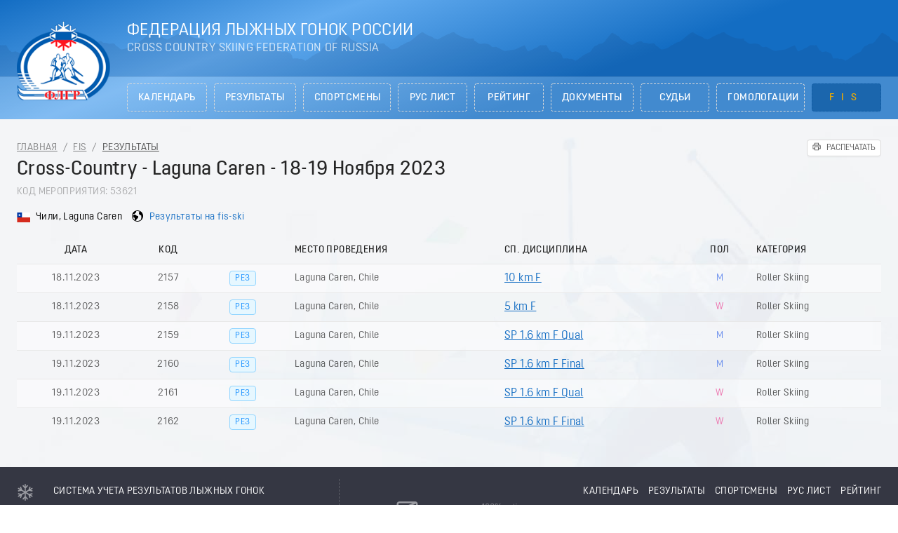

--- FILE ---
content_type: text/html; charset=utf-8
request_url: https://flgr-results.ru/fis/results/53621
body_size: 5940
content:
<!doctype html>
<html data-n-head-ssr lang="ru" data-n-head="%7B%22lang%22:%7B%22ssr%22:%22ru%22%7D%7D">
  <head >
    <title>Cross-Country - Laguna Caren - 18-19 Ноября 2023 | FIS Результаты</title><meta data-n-head="ssr" charset="utf-8"><meta data-n-head="ssr" name="viewport" content="width=device-width, initial-scale=1, maximum-scale=1, minimum-scale=1, shrink-to-fit=no, viewport-fit=cover"><meta data-n-head="ssr" data-hid="description" name="description" content="Результаты соревнований и гонок Федерации лыжных гонок России"><meta data-n-head="ssr" data-hid="charset" charset="utf-8"><meta data-n-head="ssr" data-hid="mobile-web-app-capable" name="mobile-web-app-capable" content="yes"><meta data-n-head="ssr" data-hid="apple-mobile-web-app-status-bar-style" name="apple-mobile-web-app-status-bar-style" content="black-translucent"><meta data-n-head="ssr" data-hid="apple-mobile-web-app-title" name="apple-mobile-web-app-title" content="Результаты ФЛГР"><meta data-n-head="ssr" data-hid="theme-color" name="theme-color" content="#136dc3"><meta data-n-head="ssr" data-hid="og:type" name="og:type" property="og:type" content="website"><meta data-n-head="ssr" data-hid="og:title" name="og:title" property="og:title" content="Результаты ФЛГР"><meta data-n-head="ssr" data-hid="og:site_name" name="og:site_name" property="og:site_name" content="Результаты ФЛГР"><meta data-n-head="ssr" data-hid="og:description" name="og:description" property="og:description" content="Результаты соревнований и гонок Федерации лыжных гонок России"><link data-n-head="ssr" rel="icon" type="image/x-icon" href="/favicon.ico"><link rel="preload" as="style" href="/fonts/font.css" onload="this.onload=null;this.rel=&#x27;stylesheet&#x27;"><link rel="preload" as="style" href="/fonts/font-extend.css" onload="this.onload=null;this.rel=&#x27;stylesheet&#x27;"><link rel="stylesheet" media="print" href="/fonts/font.css" onload="this.onload=null;this.media=&#x27;all&#x27;"><link rel="stylesheet" media="print" href="/fonts/font-extend.css" onload="this.onload=null;this.media=&#x27;all&#x27;"><link data-n-head="ssr" href="https://mc.yandex.ru/metrika/tag.js" rel="preload" as="script"><link data-n-head="ssr" data-hid="shortcut-icon" rel="shortcut icon" href="/_nuxt/icons/icon_64x64.0a4f89.png"><link data-n-head="ssr" data-hid="apple-touch-icon" rel="apple-touch-icon" href="/_nuxt/icons/icon_512x512.0a4f89.png" sizes="512x512"><link data-n-head="ssr" rel="manifest" href="/_nuxt/manifest.36f0cf61.json" data-hid="manifest"><link rel="preload" href="/_nuxt/f045583.js" as="script"><link rel="preload" href="/_nuxt/587d1aa.js" as="script"><link rel="preload" href="/_nuxt/881de5c.js" as="script"><link rel="preload" href="/_nuxt/css/c27b54f.css" as="style"><link rel="preload" href="/_nuxt/496aa37.js" as="script"><link rel="preload" href="/_nuxt/css/71d12c8.css" as="style"><link rel="preload" href="/_nuxt/8d8c648.js" as="script"><link rel="preload" href="/_nuxt/css/7eaba70.css" as="style"><link rel="preload" href="/_nuxt/929fffc.js" as="script"><link rel="stylesheet" href="/_nuxt/css/c27b54f.css"><link rel="stylesheet" href="/_nuxt/css/71d12c8.css"><link rel="stylesheet" href="/_nuxt/css/7eaba70.css">
  </head>
  <body >
    <div data-server-rendered="true" id="__nuxt"><!----><div id="__layout"><section class="layout layout--default ant-layout"><header class="app-header ant-layout-header"><div class="app-header__top ant-row-flex ant-row-flex-center"><div class="container ant-col ant-col-24"><div class="app-header__columns ant-row-flex ant-row-flex-space-between"><div class="app-header__column-logo ant-col ant-col-xs-6 ant-col-md-4 ant-col-lg-3"><div class="app-logo"><a href="/" class="app-logo__link nuxt-link-active"><img width="145" src="/_nuxt/img/logo.69a936c.png" alt="Логотип Федерации лыжных гонок России" align="middle" class="app-logo__img"></a></div></div> <div class="app-header__column-right ant-col ant-col-xs-13 ant-col-md-15 ant-col-lg-21"><div class="app-header__titles"><div class="app-header__title">Федерация лыжных гонок России</div> <div class="app-header__subtitle">Cross Country Skiing Federation of Russia</div></div></div> <div class="app-header__column-menu ant-col ant-col-xs-5 ant-col-lg-0"><button type="button" class="ant-btn ant-btn-lg ant-btn-icon-only ant-btn-background-ghost"><i aria-label="icon: menu" class="anticon anticon-menu"><svg viewBox="64 64 896 896" focusable="false" data-icon="menu" width="1em" height="1em" fill="currentColor" aria-hidden="true"><path d="M904 160H120c-4.4 0-8 3.6-8 8v64c0 4.4 3.6 8 8 8h784c4.4 0 8-3.6 8-8v-64c0-4.4-3.6-8-8-8zm0 624H120c-4.4 0-8 3.6-8 8v64c0 4.4 3.6 8 8 8h784c4.4 0 8-3.6 8-8v-64c0-4.4-3.6-8-8-8zm0-312H120c-4.4 0-8 3.6-8 8v64c0 4.4 3.6 8 8 8h784c4.4 0 8-3.6 8-8v-64c0-4.4-3.6-8-8-8z"></path></svg></i></button></div></div></div></div> <div class="app-header__bottom ant-row-flex ant-row-flex-center"><div class="container ant-col ant-col-24"><div class="ant-row"><div class="ant-col ant-col-7 ant-col-md-4 ant-col-lg-0 ant-col-xl-3"> </div> <div class="ant-col ant-col-17 ant-col-md-20 ant-col-lg-24 ant-col-xl-21"><div class="app-header__menu ant-row-flex ant-row-flex-space-between" style="margin-left:-5px;margin-right:-5px;"><div class="app-header__menu-item ant-col ant-col-3 app-header__menu-calendar" style="padding-left:5px;padding-right:5px;"><a href="/calendar" class="ant-btn ant-btn-lg ant-btn-dashed app-header__menu-link">Календарь</a> <!----></div><div class="app-header__menu-item ant-col ant-col-3 app-header__menu-results" style="padding-left:5px;padding-right:5px;"><a href="/results" class="ant-btn ant-btn-lg ant-btn-dashed app-header__menu-link">Результаты</a> <!----></div><div class="app-header__menu-item ant-col ant-col-3 app-header__menu-athletes" style="padding-left:5px;padding-right:5px;"><a href="/athletes" class="ant-btn ant-btn-lg ant-btn-dashed app-header__menu-link">Спортсмены</a> <!----></div><div class="app-header__menu-item ant-col ant-col-3 app-header__menu-ruslists" style="padding-left:5px;padding-right:5px;"><a href="/ruslists" class="ant-btn ant-btn-lg ant-btn-dashed app-header__menu-link">РУС лист</a> <!----></div><div class="app-header__menu-item ant-col ant-col-3 app-header__menu-ratings" style="padding-left:5px;padding-right:5px;"><a href="/ratings" class="ant-btn ant-btn-lg ant-btn-dashed app-header__menu-link">Рейтинг</a> <!----></div><div class="app-header__menu-item ant-col ant-col-3 app-header__menu-documents" style="padding-left:5px;padding-right:5px;"><a href="/documents" class="ant-btn ant-btn-lg ant-btn-dashed app-header__menu-link">Документы</a> <!----></div><div class="app-header__menu-item ant-col ant-col-3 app-header__menu-judges" style="padding-left:5px;padding-right:5px;"><a href="/judges" class="ant-btn ant-btn-lg ant-btn-dashed app-header__menu-link">Судьи</a> <!----></div><div class="app-header__menu-item ant-col ant-col-3 app-header__menu-homologations" style="padding-left:5px;padding-right:5px;"><a href="/homologations" class="ant-btn ant-btn-lg ant-btn-dashed app-header__menu-link">Гомологации</a> <!----></div><div class="app-header__menu-item ant-col ant-col-3 app-header__menu-fis app-header__menu-item--children" style="padding-left:5px;padding-right:5px;"><a href="/fis" class="ant-btn ant-btn-lg ant-btn-dashed app-header__menu-link nuxt-link-active">FIS</a> <div class="app-header__menu-item-submenu"><a href="/fis" class="app-header__menu-subitem">Календарь</a><a href="/fis/results" class="app-header__menu-subitem">Результаты</a></div></div></div></div></div></div></div> <div class="mobile-menu"><div class="mobile-menu__inner"><div class="mobile-menu__item"><a href="/calendar" class="ant-btn ant-btn-lg ant-btn-ghost mobile-menu__link mobile-menu__link-calendar">Календарь</a> <!----></div><div class="mobile-menu__item"><a href="/results" class="ant-btn ant-btn-lg ant-btn-ghost mobile-menu__link mobile-menu__link-results">Результаты</a> <!----></div><div class="mobile-menu__item"><a href="/athletes" class="ant-btn ant-btn-lg ant-btn-ghost mobile-menu__link mobile-menu__link-athletes">Спортсмены</a> <!----></div><div class="mobile-menu__item"><a href="/ruslists" class="ant-btn ant-btn-lg ant-btn-ghost mobile-menu__link mobile-menu__link-ruslists">РУС лист</a> <!----></div><div class="mobile-menu__item"><a href="/ratings" class="ant-btn ant-btn-lg ant-btn-ghost mobile-menu__link mobile-menu__link-ratings">Рейтинг</a> <!----></div><div class="mobile-menu__item"><a href="/documents" class="ant-btn ant-btn-lg ant-btn-ghost mobile-menu__link mobile-menu__link-documents">Документы</a> <!----></div><div class="mobile-menu__item"><a href="/judges" class="ant-btn ant-btn-lg ant-btn-ghost mobile-menu__link mobile-menu__link-judges">Судьи</a> <!----></div><div class="mobile-menu__item"><a href="/homologations" class="ant-btn ant-btn-lg ant-btn-ghost mobile-menu__link mobile-menu__link-homologations">Гомологации</a> <!----></div><div class="mobile-menu__item"><a href="/fis" class="ant-btn ant-btn-lg ant-btn-ghost mobile-menu__link nuxt-link-active mobile-menu__link-fis">FIS</a> <div class="mobile-menu__submenu"><a href="/fis" class="ant-btn ant-btn-lg ant-btn-ghost mobile-menu__submenu-link">Календарь</a><a href="/fis/results" class="ant-btn ant-btn-lg ant-btn-ghost mobile-menu__submenu-link">Результаты</a></div></div></div> <div class="mobile-menu__overlay"><span class="icon mobile-menu__overlay-close"><svg class="icon__svg"><use xlink:href="/icons/all.svg#close"></use></svg></span></div></div></header> <main class="layout__content container ant-layout-content"><div data-fetch-key="0" class="results-id"><div class="app-breadcrumbs ant-row-flex ant-row-flex-space-between"><div class="ant-col"><div class="ant-breadcrumb"><span><span class="ant-breadcrumb-link"><a href="/" class="nuxt-link-active">Главная</a></span><span class="ant-breadcrumb-separator">/</span></span><span><span class="ant-breadcrumb-link"><a href="/fis" class="nuxt-link-active">FIS</a></span><span class="ant-breadcrumb-separator">/</span></span><span><span class="ant-breadcrumb-link"><a href="/fis/results" class="nuxt-link-active">Результаты</a></span><span class="ant-breadcrumb-separator">/</span></span></div></div> <div class="app-breadcrumbs__print ant-col ant-col-0 ant-col-lg-3"><button type="button" class="app-print ant-btn ant-btn-sm"><i aria-label="icon: printer" class="anticon anticon-printer"><svg viewBox="64 64 896 896" focusable="false" data-icon="printer" width="1em" height="1em" fill="currentColor" aria-hidden="true"><path d="M820 436h-40c-4.4 0-8 3.6-8 8v40c0 4.4 3.6 8 8 8h40c4.4 0 8-3.6 8-8v-40c0-4.4-3.6-8-8-8zm32-104H732V120c0-4.4-3.6-8-8-8H300c-4.4 0-8 3.6-8 8v212H172c-44.2 0-80 35.8-80 80v328c0 17.7 14.3 32 32 32h168v132c0 4.4 3.6 8 8 8h424c4.4 0 8-3.6 8-8V772h168c17.7 0 32-14.3 32-32V412c0-44.2-35.8-80-80-80zM360 180h304v152H360V180zm304 664H360V568h304v276zm200-140H732V500H292v204H160V412c0-6.6 5.4-12 12-12h680c6.6 0 12 5.4 12 12v292z"></path></svg></i><span>Распечатать</span></button></div></div> <h1>Cross-Country - Laguna Caren - 18-19 Ноября 2023</h1> <div class="page__subtitle">
    Код мероприятия: 53621
  </div> <!----> <div class="page__specifications"><div class="page__specifications-item"><span class="flag flag-icon flag-icon-cl"></span> <span>Чили, Laguna Caren</span></div> <div class="page__specifications-item"><span class="icon"><svg class="icon__svg"><use xlink:href="/icons/all.svg#earth"></use></svg></span> <a href="https://www.fis-ski.com/DB/general/event-details.html?sectorcode=CC&amp;eventid=53621" target="_blank" rel="noreferrer">Результаты на fis-ski</a></div></div> <div class="app-table races-list"><div class="ant-table-wrapper"><div class="ant-spin-nested-loading"><div class="ant-spin-container"><div class="ant-table ant-table-scroll-position-left ant-table-small"><div class="ant-table-content"><!----><div class="ant-table-body"><table><colgroup><col><col><col><col><col><col><col></colgroup><thead class="ant-table-thead"><tr><th key="date" class="ant-table-align-center" style="text-align:center;"><span class="ant-table-header-column"><div><span class="ant-table-column-title">Дата</span><span class="ant-table-column-sorter"></span></div></span></th><th key="codex" class="ant-table-align-center" style="text-align:center;"><span class="ant-table-header-column"><div><span class="ant-table-column-title">Код</span><span class="ant-table-column-sorter"></span></div></span></th><th key="canceled" class="ant-table-align-center" style="text-align:center;"><span class="ant-table-header-column"><div><span class="ant-table-column-title"></span><span class="ant-table-column-sorter"></span></div></span></th><th key="place"><span class="ant-table-header-column"><div><span class="ant-table-column-title">Место проведения</span><span class="ant-table-column-sorter"></span></div></span></th><th key="discipline"><span class="ant-table-header-column"><div><span class="ant-table-column-title">Сп. Дисциплина</span><span class="ant-table-column-sorter"></span></div></span></th><th key="gender" class="ant-table-align-center" style="text-align:center;"><span class="ant-table-header-column"><div><span class="ant-table-column-title">Пол</span><span class="ant-table-column-sorter"></span></div></span></th><th key="category" class="ant-table-row-cell-last"><span class="ant-table-header-column"><div><span class="ant-table-column-title">Категория</span><span class="ant-table-column-sorter"></span></div></span></th></tr></thead><tbody class="ant-table-tbody"><tr data-row-key="44059" class="ant-table-row ant-table-row-level-0"><td style="text-align:center;">18.11.2023</td><td style="text-align:center;">2157</td><td style="text-align:center;"><div class="races-list__tags"><span title="Гонка отменена" class="ant-tag ant-tag-red" style="display:none;">ОТМ</span><span title="Результаты" class="ant-tag ant-tag-blue">РЕЗ</span><span title="Стартовый протокол" class="ant-tag ant-tag-blue" style="display:none;">СТ</span><i aria-label="icon: file-pdf" title="Протокол" class="anticon anticon-file-pdf" style="display:none;"><svg viewBox="64 64 896 896" focusable="false" data-icon="file-pdf" width="1em" height="1em" fill="currentColor" aria-hidden="true"><path d="M531.3 574.4l.3-1.4c5.8-23.9 13.1-53.7 7.4-80.7-3.8-21.3-19.5-29.6-32.9-30.2-15.8-.7-29.9 8.3-33.4 21.4-6.6 24-.7 56.8 10.1 98.6-13.6 32.4-35.3 79.5-51.2 107.5-29.6 15.3-69.3 38.9-75.2 68.7-1.2 5.5.2 12.5 3.5 18.8 3.7 7 9.6 12.4 16.5 15 3 1.1 6.6 2 10.8 2 17.6 0 46.1-14.2 84.1-79.4 5.8-1.9 11.8-3.9 17.6-5.9 27.2-9.2 55.4-18.8 80.9-23.1 28.2 15.1 60.3 24.8 82.1 24.8 21.6 0 30.1-12.8 33.3-20.5 5.6-13.5 2.9-30.5-6.2-39.6-13.2-13-45.3-16.4-95.3-10.2-24.6-15-40.7-35.4-52.4-65.8zM421.6 726.3c-13.9 20.2-24.4 30.3-30.1 34.7 6.7-12.3 19.8-25.3 30.1-34.7zm87.6-235.5c5.2 8.9 4.5 35.8.5 49.4-4.9-19.9-5.6-48.1-2.7-51.4.8.1 1.5.7 2.2 2zm-1.6 120.5c10.7 18.5 24.2 34.4 39.1 46.2-21.6 4.9-41.3 13-58.9 20.2-4.2 1.7-8.3 3.4-12.3 5 13.3-24.1 24.4-51.4 32.1-71.4zm155.6 65.5c.1.2.2.5-.4.9h-.2l-.2.3c-.8.5-9 5.3-44.3-8.6 40.6-1.9 45 7.3 45.1 7.4zm191.4-388.2L639.4 73.4c-6-6-14.1-9.4-22.6-9.4H192c-17.7 0-32 14.3-32 32v832c0 17.7 14.3 32 32 32h640c17.7 0 32-14.3 32-32V311.3c0-8.5-3.4-16.7-9.4-22.7zM790.2 326H602V137.8L790.2 326zm1.8 562H232V136h302v216a42 42 0 0 0 42 42h216v494z"></path></svg></i><span title="Есть спортсмены из России" class="ant-tag ant-tag-has-color" style="background-color:#d52b1e;display:none;">RUS</span></div></td><td>Laguna Caren, Chile</td><td><a href="/fis/results/53621/44059" class="table-link">10 km F</a> <!----></td><td style="text-align:center;"><span class="gender gender--man">
  m
</span></td><td>Roller Skiing</td></tr><tr data-row-key="44060" class="ant-table-row ant-table-row-level-0"><td style="text-align:center;">18.11.2023</td><td style="text-align:center;">2158</td><td style="text-align:center;"><div class="races-list__tags"><span title="Гонка отменена" class="ant-tag ant-tag-red" style="display:none;">ОТМ</span><span title="Результаты" class="ant-tag ant-tag-blue">РЕЗ</span><span title="Стартовый протокол" class="ant-tag ant-tag-blue" style="display:none;">СТ</span><i aria-label="icon: file-pdf" title="Протокол" class="anticon anticon-file-pdf" style="display:none;"><svg viewBox="64 64 896 896" focusable="false" data-icon="file-pdf" width="1em" height="1em" fill="currentColor" aria-hidden="true"><path d="M531.3 574.4l.3-1.4c5.8-23.9 13.1-53.7 7.4-80.7-3.8-21.3-19.5-29.6-32.9-30.2-15.8-.7-29.9 8.3-33.4 21.4-6.6 24-.7 56.8 10.1 98.6-13.6 32.4-35.3 79.5-51.2 107.5-29.6 15.3-69.3 38.9-75.2 68.7-1.2 5.5.2 12.5 3.5 18.8 3.7 7 9.6 12.4 16.5 15 3 1.1 6.6 2 10.8 2 17.6 0 46.1-14.2 84.1-79.4 5.8-1.9 11.8-3.9 17.6-5.9 27.2-9.2 55.4-18.8 80.9-23.1 28.2 15.1 60.3 24.8 82.1 24.8 21.6 0 30.1-12.8 33.3-20.5 5.6-13.5 2.9-30.5-6.2-39.6-13.2-13-45.3-16.4-95.3-10.2-24.6-15-40.7-35.4-52.4-65.8zM421.6 726.3c-13.9 20.2-24.4 30.3-30.1 34.7 6.7-12.3 19.8-25.3 30.1-34.7zm87.6-235.5c5.2 8.9 4.5 35.8.5 49.4-4.9-19.9-5.6-48.1-2.7-51.4.8.1 1.5.7 2.2 2zm-1.6 120.5c10.7 18.5 24.2 34.4 39.1 46.2-21.6 4.9-41.3 13-58.9 20.2-4.2 1.7-8.3 3.4-12.3 5 13.3-24.1 24.4-51.4 32.1-71.4zm155.6 65.5c.1.2.2.5-.4.9h-.2l-.2.3c-.8.5-9 5.3-44.3-8.6 40.6-1.9 45 7.3 45.1 7.4zm191.4-388.2L639.4 73.4c-6-6-14.1-9.4-22.6-9.4H192c-17.7 0-32 14.3-32 32v832c0 17.7 14.3 32 32 32h640c17.7 0 32-14.3 32-32V311.3c0-8.5-3.4-16.7-9.4-22.7zM790.2 326H602V137.8L790.2 326zm1.8 562H232V136h302v216a42 42 0 0 0 42 42h216v494z"></path></svg></i><span title="Есть спортсмены из России" class="ant-tag ant-tag-has-color" style="background-color:#d52b1e;display:none;">RUS</span></div></td><td>Laguna Caren, Chile</td><td><a href="/fis/results/53621/44060" class="table-link">5 km F</a> <!----></td><td style="text-align:center;"><span class="gender gender--woman">
  w
</span></td><td>Roller Skiing</td></tr><tr data-row-key="44061" class="ant-table-row ant-table-row-level-0"><td style="text-align:center;">19.11.2023</td><td style="text-align:center;">2159</td><td style="text-align:center;"><div class="races-list__tags"><span title="Гонка отменена" class="ant-tag ant-tag-red" style="display:none;">ОТМ</span><span title="Результаты" class="ant-tag ant-tag-blue">РЕЗ</span><span title="Стартовый протокол" class="ant-tag ant-tag-blue" style="display:none;">СТ</span><i aria-label="icon: file-pdf" title="Протокол" class="anticon anticon-file-pdf" style="display:none;"><svg viewBox="64 64 896 896" focusable="false" data-icon="file-pdf" width="1em" height="1em" fill="currentColor" aria-hidden="true"><path d="M531.3 574.4l.3-1.4c5.8-23.9 13.1-53.7 7.4-80.7-3.8-21.3-19.5-29.6-32.9-30.2-15.8-.7-29.9 8.3-33.4 21.4-6.6 24-.7 56.8 10.1 98.6-13.6 32.4-35.3 79.5-51.2 107.5-29.6 15.3-69.3 38.9-75.2 68.7-1.2 5.5.2 12.5 3.5 18.8 3.7 7 9.6 12.4 16.5 15 3 1.1 6.6 2 10.8 2 17.6 0 46.1-14.2 84.1-79.4 5.8-1.9 11.8-3.9 17.6-5.9 27.2-9.2 55.4-18.8 80.9-23.1 28.2 15.1 60.3 24.8 82.1 24.8 21.6 0 30.1-12.8 33.3-20.5 5.6-13.5 2.9-30.5-6.2-39.6-13.2-13-45.3-16.4-95.3-10.2-24.6-15-40.7-35.4-52.4-65.8zM421.6 726.3c-13.9 20.2-24.4 30.3-30.1 34.7 6.7-12.3 19.8-25.3 30.1-34.7zm87.6-235.5c5.2 8.9 4.5 35.8.5 49.4-4.9-19.9-5.6-48.1-2.7-51.4.8.1 1.5.7 2.2 2zm-1.6 120.5c10.7 18.5 24.2 34.4 39.1 46.2-21.6 4.9-41.3 13-58.9 20.2-4.2 1.7-8.3 3.4-12.3 5 13.3-24.1 24.4-51.4 32.1-71.4zm155.6 65.5c.1.2.2.5-.4.9h-.2l-.2.3c-.8.5-9 5.3-44.3-8.6 40.6-1.9 45 7.3 45.1 7.4zm191.4-388.2L639.4 73.4c-6-6-14.1-9.4-22.6-9.4H192c-17.7 0-32 14.3-32 32v832c0 17.7 14.3 32 32 32h640c17.7 0 32-14.3 32-32V311.3c0-8.5-3.4-16.7-9.4-22.7zM790.2 326H602V137.8L790.2 326zm1.8 562H232V136h302v216a42 42 0 0 0 42 42h216v494z"></path></svg></i><span title="Есть спортсмены из России" class="ant-tag ant-tag-has-color" style="background-color:#d52b1e;display:none;">RUS</span></div></td><td>Laguna Caren, Chile</td><td><a href="/fis/results/53621/44061" class="table-link">SP 1.6 km F Qual</a> <!----></td><td style="text-align:center;"><span class="gender gender--man">
  m
</span></td><td>Roller Skiing</td></tr><tr data-row-key="44062" class="ant-table-row ant-table-row-level-0"><td style="text-align:center;">19.11.2023</td><td style="text-align:center;">2160</td><td style="text-align:center;"><div class="races-list__tags"><span title="Гонка отменена" class="ant-tag ant-tag-red" style="display:none;">ОТМ</span><span title="Результаты" class="ant-tag ant-tag-blue">РЕЗ</span><span title="Стартовый протокол" class="ant-tag ant-tag-blue" style="display:none;">СТ</span><i aria-label="icon: file-pdf" title="Протокол" class="anticon anticon-file-pdf" style="display:none;"><svg viewBox="64 64 896 896" focusable="false" data-icon="file-pdf" width="1em" height="1em" fill="currentColor" aria-hidden="true"><path d="M531.3 574.4l.3-1.4c5.8-23.9 13.1-53.7 7.4-80.7-3.8-21.3-19.5-29.6-32.9-30.2-15.8-.7-29.9 8.3-33.4 21.4-6.6 24-.7 56.8 10.1 98.6-13.6 32.4-35.3 79.5-51.2 107.5-29.6 15.3-69.3 38.9-75.2 68.7-1.2 5.5.2 12.5 3.5 18.8 3.7 7 9.6 12.4 16.5 15 3 1.1 6.6 2 10.8 2 17.6 0 46.1-14.2 84.1-79.4 5.8-1.9 11.8-3.9 17.6-5.9 27.2-9.2 55.4-18.8 80.9-23.1 28.2 15.1 60.3 24.8 82.1 24.8 21.6 0 30.1-12.8 33.3-20.5 5.6-13.5 2.9-30.5-6.2-39.6-13.2-13-45.3-16.4-95.3-10.2-24.6-15-40.7-35.4-52.4-65.8zM421.6 726.3c-13.9 20.2-24.4 30.3-30.1 34.7 6.7-12.3 19.8-25.3 30.1-34.7zm87.6-235.5c5.2 8.9 4.5 35.8.5 49.4-4.9-19.9-5.6-48.1-2.7-51.4.8.1 1.5.7 2.2 2zm-1.6 120.5c10.7 18.5 24.2 34.4 39.1 46.2-21.6 4.9-41.3 13-58.9 20.2-4.2 1.7-8.3 3.4-12.3 5 13.3-24.1 24.4-51.4 32.1-71.4zm155.6 65.5c.1.2.2.5-.4.9h-.2l-.2.3c-.8.5-9 5.3-44.3-8.6 40.6-1.9 45 7.3 45.1 7.4zm191.4-388.2L639.4 73.4c-6-6-14.1-9.4-22.6-9.4H192c-17.7 0-32 14.3-32 32v832c0 17.7 14.3 32 32 32h640c17.7 0 32-14.3 32-32V311.3c0-8.5-3.4-16.7-9.4-22.7zM790.2 326H602V137.8L790.2 326zm1.8 562H232V136h302v216a42 42 0 0 0 42 42h216v494z"></path></svg></i><span title="Есть спортсмены из России" class="ant-tag ant-tag-has-color" style="background-color:#d52b1e;display:none;">RUS</span></div></td><td>Laguna Caren, Chile</td><td><a href="/fis/results/53621/44062" class="table-link">SP 1.6 km F Final</a> <!----></td><td style="text-align:center;"><span class="gender gender--man">
  m
</span></td><td>Roller Skiing</td></tr><tr data-row-key="44063" class="ant-table-row ant-table-row-level-0"><td style="text-align:center;">19.11.2023</td><td style="text-align:center;">2161</td><td style="text-align:center;"><div class="races-list__tags"><span title="Гонка отменена" class="ant-tag ant-tag-red" style="display:none;">ОТМ</span><span title="Результаты" class="ant-tag ant-tag-blue">РЕЗ</span><span title="Стартовый протокол" class="ant-tag ant-tag-blue" style="display:none;">СТ</span><i aria-label="icon: file-pdf" title="Протокол" class="anticon anticon-file-pdf" style="display:none;"><svg viewBox="64 64 896 896" focusable="false" data-icon="file-pdf" width="1em" height="1em" fill="currentColor" aria-hidden="true"><path d="M531.3 574.4l.3-1.4c5.8-23.9 13.1-53.7 7.4-80.7-3.8-21.3-19.5-29.6-32.9-30.2-15.8-.7-29.9 8.3-33.4 21.4-6.6 24-.7 56.8 10.1 98.6-13.6 32.4-35.3 79.5-51.2 107.5-29.6 15.3-69.3 38.9-75.2 68.7-1.2 5.5.2 12.5 3.5 18.8 3.7 7 9.6 12.4 16.5 15 3 1.1 6.6 2 10.8 2 17.6 0 46.1-14.2 84.1-79.4 5.8-1.9 11.8-3.9 17.6-5.9 27.2-9.2 55.4-18.8 80.9-23.1 28.2 15.1 60.3 24.8 82.1 24.8 21.6 0 30.1-12.8 33.3-20.5 5.6-13.5 2.9-30.5-6.2-39.6-13.2-13-45.3-16.4-95.3-10.2-24.6-15-40.7-35.4-52.4-65.8zM421.6 726.3c-13.9 20.2-24.4 30.3-30.1 34.7 6.7-12.3 19.8-25.3 30.1-34.7zm87.6-235.5c5.2 8.9 4.5 35.8.5 49.4-4.9-19.9-5.6-48.1-2.7-51.4.8.1 1.5.7 2.2 2zm-1.6 120.5c10.7 18.5 24.2 34.4 39.1 46.2-21.6 4.9-41.3 13-58.9 20.2-4.2 1.7-8.3 3.4-12.3 5 13.3-24.1 24.4-51.4 32.1-71.4zm155.6 65.5c.1.2.2.5-.4.9h-.2l-.2.3c-.8.5-9 5.3-44.3-8.6 40.6-1.9 45 7.3 45.1 7.4zm191.4-388.2L639.4 73.4c-6-6-14.1-9.4-22.6-9.4H192c-17.7 0-32 14.3-32 32v832c0 17.7 14.3 32 32 32h640c17.7 0 32-14.3 32-32V311.3c0-8.5-3.4-16.7-9.4-22.7zM790.2 326H602V137.8L790.2 326zm1.8 562H232V136h302v216a42 42 0 0 0 42 42h216v494z"></path></svg></i><span title="Есть спортсмены из России" class="ant-tag ant-tag-has-color" style="background-color:#d52b1e;display:none;">RUS</span></div></td><td>Laguna Caren, Chile</td><td><a href="/fis/results/53621/44063" class="table-link">SP 1.6 km F Qual</a> <!----></td><td style="text-align:center;"><span class="gender gender--woman">
  w
</span></td><td>Roller Skiing</td></tr><tr data-row-key="44064" class="ant-table-row ant-table-row-level-0"><td style="text-align:center;">19.11.2023</td><td style="text-align:center;">2162</td><td style="text-align:center;"><div class="races-list__tags"><span title="Гонка отменена" class="ant-tag ant-tag-red" style="display:none;">ОТМ</span><span title="Результаты" class="ant-tag ant-tag-blue">РЕЗ</span><span title="Стартовый протокол" class="ant-tag ant-tag-blue" style="display:none;">СТ</span><i aria-label="icon: file-pdf" title="Протокол" class="anticon anticon-file-pdf" style="display:none;"><svg viewBox="64 64 896 896" focusable="false" data-icon="file-pdf" width="1em" height="1em" fill="currentColor" aria-hidden="true"><path d="M531.3 574.4l.3-1.4c5.8-23.9 13.1-53.7 7.4-80.7-3.8-21.3-19.5-29.6-32.9-30.2-15.8-.7-29.9 8.3-33.4 21.4-6.6 24-.7 56.8 10.1 98.6-13.6 32.4-35.3 79.5-51.2 107.5-29.6 15.3-69.3 38.9-75.2 68.7-1.2 5.5.2 12.5 3.5 18.8 3.7 7 9.6 12.4 16.5 15 3 1.1 6.6 2 10.8 2 17.6 0 46.1-14.2 84.1-79.4 5.8-1.9 11.8-3.9 17.6-5.9 27.2-9.2 55.4-18.8 80.9-23.1 28.2 15.1 60.3 24.8 82.1 24.8 21.6 0 30.1-12.8 33.3-20.5 5.6-13.5 2.9-30.5-6.2-39.6-13.2-13-45.3-16.4-95.3-10.2-24.6-15-40.7-35.4-52.4-65.8zM421.6 726.3c-13.9 20.2-24.4 30.3-30.1 34.7 6.7-12.3 19.8-25.3 30.1-34.7zm87.6-235.5c5.2 8.9 4.5 35.8.5 49.4-4.9-19.9-5.6-48.1-2.7-51.4.8.1 1.5.7 2.2 2zm-1.6 120.5c10.7 18.5 24.2 34.4 39.1 46.2-21.6 4.9-41.3 13-58.9 20.2-4.2 1.7-8.3 3.4-12.3 5 13.3-24.1 24.4-51.4 32.1-71.4zm155.6 65.5c.1.2.2.5-.4.9h-.2l-.2.3c-.8.5-9 5.3-44.3-8.6 40.6-1.9 45 7.3 45.1 7.4zm191.4-388.2L639.4 73.4c-6-6-14.1-9.4-22.6-9.4H192c-17.7 0-32 14.3-32 32v832c0 17.7 14.3 32 32 32h640c17.7 0 32-14.3 32-32V311.3c0-8.5-3.4-16.7-9.4-22.7zM790.2 326H602V137.8L790.2 326zm1.8 562H232V136h302v216a42 42 0 0 0 42 42h216v494z"></path></svg></i><span title="Есть спортсмены из России" class="ant-tag ant-tag-has-color" style="background-color:#d52b1e;display:none;">RUS</span></div></td><td>Laguna Caren, Chile</td><td><a href="/fis/results/53621/44064" class="table-link">SP 1.6 km F Final</a> <!----></td><td style="text-align:center;"><span class="gender gender--woman">
  w
</span></td><td>Roller Skiing</td></tr></tbody></table></div></div></div></div></div></div> <!----></div></div></main> <footer class="app-footer ant-layout-footer"><div class="ant-row-flex ant-row-flex-center"><div class="app-footer__container container ant-col ant-col-24"><div class="app-footer__columns ant-row-flex" style="margin-left:-7px;margin-right:-7px;margin-top:-7px;margin-bottom:-7px;"><div class="app-footer__column ant-col ant-col-xs-3 ant-col-sm-2 ant-col-lg-1" style="padding-left:7px;padding-right:7px;padding-top:7px;padding-bottom:7px;"><span class="icon app-footer__icon"><svg class="icon__svg"><use xlink:href="/icons/all.svg#snowflake"></use></svg></span></div> <div class="app-footer__column app-footer__contacts ant-col ant-col-xs-21 ant-col-sm-14 ant-col-lg-11 ant-col-xl-8" style="padding-left:7px;padding-right:7px;padding-top:7px;padding-bottom:7px;"><p class="app-footer__contacts-title">Система учета результатов лыжных гонок</p> <address>
            Россия 119992, Москва, Лужнецкая набережная, д. 8<br>
            Телефоны: (495) 637-08-10, 637-01-75, 637-02-65<br>
            Телефон/факс: (495) 637-06-15<br>
            Электронная почта: info@flgr.ru
          </address></div> <div class="app-footer__column app-footer__login ant-col ant-col-24 ant-col-sm-8 ant-col-lg-12 ant-col-xl-6" style="padding-left:7px;padding-right:7px;padding-top:7px;padding-bottom:7px;"><a href="//old.flgr-results.ru/td" target="_blank" rel="noopener" class="app-footer__login-link"><span class="icon app-footer__login-icon"><svg class="icon__svg"><use xlink:href="/icons/all.svg#login"></use></svg></span> <span class="app-footer__login-text">Вход для ТД</span></a> <a href="//beget.com/?id=500793" target="_blank" rel="noopener" class="app-footer__hosting"><img src="/_nuxt/img/beget.b203afa.png" border="0"></a></div> <div class="app-footer__column app-footer__column-menu ant-col ant-col-xs-24 ant-col-sm-24 ant-col-xl-9" style="padding-left:7px;padding-right:7px;padding-top:7px;padding-bottom:7px;"><div class="app-footer__menu"><a href="/calendar" class="app-footer__menu-item">Календарь</a><a href="/results" class="app-footer__menu-item">Результаты</a><a href="/athletes" class="app-footer__menu-item">Спортсмены</a><a href="/ruslists" class="app-footer__menu-item">РУС лист</a><a href="/ratings" class="app-footer__menu-item">Рейтинг</a><a href="/documents" class="app-footer__menu-item">Документы</a><a href="/judges" class="app-footer__menu-item">Судьи</a><a href="/homologations" class="app-footer__menu-item">Гомологации</a><a href="/fis" class="app-footer__menu-item nuxt-link-active">FIS</a></div> <div class="social app-footer__social"><div class="social__links"><!----> <a href="//vk.com/russianskiteam" title="Вконтакте" target="_blank" rel="noopener" class="social__link social__link--vk"><span class="icon"><svg class="icon__svg"><use xlink:href="/icons/all.svg#vk"></use></svg></span></a><a href="//www.youtube.com/channel/UC4GAfTBJruV5Zh9l8va54pw" title="YouTube" target="_blank" rel="noopener" class="social__link social__link--youtube"><span class="icon"><svg class="icon__svg"><use xlink:href="/icons/all.svg#youtube"></use></svg></span></a></div></div></div></div> <p class="app-footer__copyright">© 2010-2026 Федерация лыжных гонок России</p></div></div></footer></section></div></div><script>window.__NUXT__=(function(a,b,c,d,e,f,g,h,i,j,k,l,m,n,o,p,q,r,s,t,u,v,w){return {layout:"default",data:[{}],fetch:{"0":{fisSkiLink:"https:\u002F\u002Fwww.fis-ski.com\u002FDB\u002Fgeneral\u002Fevent-details.html"}},error:c,state:{soon:[],today:[],latest:[],birthdaysSportsmen:[],birthdaysJudges:[],online:[],news:[],timestamps:{},calendar:{items:[],meta:{}},dictionaries:{regions:[],seasons:[],genders:[],raceTypes:[],racePrograms:[],clubs:[],dso:[],judgeSpecializations:[],ratingSeasons:[]},documents:{items:[]},homologations:{items:[],courses:[],regions:[],organizations:[]},judges:{items:{},list:{},techDelegates:{},timekeepers:{},specializations:{},seminars:{},competitions:{},techDelegations:{},cards:{},decisions:{}},races:{items:{},rankings:{},sanctions:{},teams:{},attachments:{}},ratings:{last:{},items:{},ranks:{},results:{},races:{},list:[],links:[],seasons:[],top:{}},results:{list:{},items:{},races:{},judges:{}},ruslists:{items:[],meta:{},last:{},points:{},top:{}},scores:{items:{}},seminars:{items:[],participants:{}},sportsmen:{list:{},items:{},clubs:{},rankings:{},ruspoints:{},racesTypes:{},racesPrograms:{},seasons:{},fisResults:{},fisStandings:{},fisPoints:{},ratings:{}},fis:{calendar:{},results:{},competitions:{"53621":{id:d,sector_code:g,sector_title:h,start_date:q,end_date:n,state:i,comment:c,types:[a],category:"SP, 5KLTC, 10KLTC",city:j,country_code:e,country_title:k,genders:[{id:4377561,competition_id:d,gender:o},{id:4377562,competition_id:d,gender:p}],country:{id:64,name:"Чили",name_short:e,alpha2:"CL"},hasRussian:l}},competitionsRaces:{"53621":[{id:44059,comment:c,category:s,discipline_id:s,discipline_title:"10 km F",type_code:a,city:j,country_code:e,country_title:k,gender:p,state:i,sector_code:g,sector_title:h,competition_id:d,date:q,codex:2157,type:{id:m,name_short:a,name:b,name_short_en:a,name_eng:b},resultsCount:r,hasRussian:l},{id:44060,comment:c,category:t,discipline_id:t,discipline_title:"5 km F",type_code:a,city:j,country_code:e,country_title:k,gender:o,state:i,sector_code:g,sector_title:h,competition_id:d,date:q,codex:2158,type:{id:m,name_short:a,name:b,name_short_en:a,name_eng:b},resultsCount:7,hasRussian:l},{id:44061,comment:c,category:f,discipline_id:f,discipline_title:u,type_code:a,city:j,country_code:e,country_title:k,gender:p,state:i,sector_code:g,sector_title:h,competition_id:d,date:n,codex:2159,type:{id:m,name_short:a,name:b,name_short_en:a,name_eng:b},resultsCount:r,hasRussian:l},{id:44062,comment:c,category:f,discipline_id:f,discipline_title:v,type_code:a,city:j,country_code:e,country_title:k,gender:p,state:i,sector_code:g,sector_title:h,competition_id:d,date:n,codex:2160,type:{id:m,name_short:a,name:b,name_short_en:a,name_eng:b},resultsCount:r,hasRussian:l},{id:44063,comment:c,category:f,discipline_id:f,discipline_title:u,type_code:a,city:j,country_code:e,country_title:k,gender:o,state:i,sector_code:g,sector_title:h,competition_id:d,date:n,codex:2161,type:{id:m,name_short:a,name:b,name_short_en:a,name_eng:b},resultsCount:w,hasRussian:l},{id:44064,comment:c,category:f,discipline_id:f,discipline_title:v,type_code:a,city:j,country_code:e,country_title:k,gender:o,state:i,sector_code:g,sector_title:h,competition_id:d,date:n,codex:2162,type:{id:m,name_short:a,name:b,name_short_en:a,name_eng:b},resultsCount:w,hasRussian:l}]},races:{},racesResults:{}}},serverRendered:true,routePath:"\u002Ffis\u002Fresults\u002F53621",config:{axios:{browserBaseURL:"https:\u002F\u002Fflgr-results.ru"},_app:{basePath:"\u002F",assetsPath:"\u002F_nuxt\u002F",cdnURL:c}}}}("ROL","Roller Skiing",null,53621,"CHI","SP","CC","Cross-Country","finished","Laguna Caren","Chile",false,46,"2023-11-19","women","men","2023-11-18",11,"10kLTC","5kLTC","SP 1.6 km F Qual","SP 1.6 km F Final",5));</script><script src="/_nuxt/f045583.js" defer></script><script src="/_nuxt/8d8c648.js" defer></script><script src="/_nuxt/929fffc.js" defer></script><script src="/_nuxt/587d1aa.js" defer></script><script src="/_nuxt/881de5c.js" defer></script><script src="/_nuxt/496aa37.js" defer></script>
  </body>
</html>


--- FILE ---
content_type: text/css; charset=UTF-8
request_url: https://flgr-results.ru/_nuxt/css/71d12c8.css
body_size: 571
content:
.app-breadcrumbs__print{text-align:right}.app-breadcrumbs .ant-breadcrumb{margin:0}.app-table{overflow:auto}.app-table__country,.app-table__name,.app-table__place,.app-table__region,.app-table__sportsman{white-space:nowrap}.app-table__total{padding:var(--flgr-title-padding) 0;border-top:5px solid #fff}.app-table__classification{text-transform:uppercase}.app-table__row--click{cursor:pointer}.app-table__row--canceled{color:var(--flgr-table-row-canceled-color)}.app-table__row--canceled .table-link{color:inherit}.app-table .flag{margin-right:5px}.app-table .flag:last-child{margin-right:0}.app-table .ant-table-row-expand-icon{display:none}.app-table tr[data-row-key*=separator].ant-table-expanded-row{display:none!important}.app-table tr[data-row-key*=separator] td{background-color:var(--flgr-table-separator-color)!important;color:#fff!important;text-transform:uppercase;padding-top:3px!important;padding-bottom:3px!important}.app-table tr[data-row-key*=separator] td:not([colspan]){display:none!important}.gender{text-transform:uppercase}.gender--man{color:#6e92ee}.gender--woman{color:#ec74ae}.races-list{margin-bottom:1rem;overflow:auto}.races-list__tags{white-space:nowrap}.races-list__tags .anticon{font-size:130%;vertical-align:middle;color:red;opacity:.8}.races-list__live{display:inline-block;text-transform:uppercase;cursor:pointer;margin:0;background-color:#ccc}.races-list__live:focus,.races-list__live:hover{color:#fff;transform:scale(1.2)}.races-list__live--online{background-color:red}.races-list__live--review{background-color:orange}.races-list__link:not(a){text-decoration:none}.races-list__note{max-width:200px}.races-list__attachments-list{margin:0;padding:0;list-style:none}.races-list__attachments-item{padding:10px 0;border-bottom:1px solid #eee;text-align:right}.races-list__attachments-item:first-child{padding-top:0}.races-list__attachments-item:last-child{border-bottom:0;padding-bottom:0}.races-list__attachments-link{margin-left:10px}

--- FILE ---
content_type: text/css; charset=UTF-8
request_url: https://flgr-results.ru/_nuxt/css/21a62d4.css
body_size: 1145
content:
.home-competitions{transition:none;border-radius:var(--flgr-home-block-border-radius)}.layout--home .home-competitions{min-height:100%}.home-competitions:not(.ant-card-loading){background-image:url(/_nuxt/img/card.62ce734.svg);background-repeat:no-repeat;background-position:100% 18%}.home-competitions__list{list-style:none;padding:0}.home-competitions__list-link{color:inherit;text-decoration:underline}.home-competitions__list-link:focus,.home-competitions__list-link:hover{color:var(--flgr-link-active-color)}.home-competitions__list-name{font-size:16px}.home-competitions__list-date{font-size:20px;line-height:1.3;color:#000;white-space:nowrap;overflow:hidden;text-overflow:ellipsis}.home-competitions__list-date .ant-tag{vertical-align:top}.home-competitions__footer{text-transform:uppercase}.home-competitions__footer a{text-decoration:underline}.home-competitions .ant-timeline-item-content{margin-left:28px}.home-races{min-height:100%;transition:none;border-radius:var(--flgr-home-block-border-radius)}.home-races:not(.ant-card-loading){background-image:url(/_nuxt/img/watch.e2b61d1.png);background-repeat:no-repeat;background-position:160% -15%}.home-races__date{font-size:20px;opacity:.5}.home-races__title{color:rgba(0,0,0,.65);text-transform:uppercase}.home-races__list{padding:0;list-style:none}.home-races__list-item~.home-races__list-item{margin-top:14px}.home-races__list-start{text-align:left;line-height:1}.home-races__list-start>div{display:inline-block}.home-races__list-time{font-family:Arial;font-size:1.3rem;line-height:1.2;white-space:nowrap}.home-races__list-watch{font-size:20px}.home-races__list-link,.home-races__list-race{color:#000;text-decoration:underline}.home-races__list-link:not(a),.home-races__list-race:not(a){text-decoration:none;color:#000!important}.home-races__list-link:focus,.home-races__list-link:hover,.home-races__list-race:focus,.home-races__list-race:hover{color:var(--flgr-link-active-color)}.home-races__list-name{font-size:20px;color:#000}.home-races__list-competition .home-races__list-link{text-decoration:none}.home-races__list-competition .home-races__list-link:focus,.home-races__list-competition .home-races__list-link:hover{text-decoration:underline}.home-races__list-place .icon{line-height:1;margin-right:4px;vertical-align:middle}.home-races__countdown{text-align:center;margin-top:24px}.home-races__countdown-title{margin:0}.home-races__countdown-title a{color:inherit}.home-races__countdown-title a:focus,.home-races__countdown-title a:hover{text-decoration:underline}.home-races__competition{margin-bottom:2rem}.app-sidebar .home-races{background-position:-50% -100%}.app-sidebar .home-races__list-competition{white-space:nowrap;overflow:hidden;text-overflow:ellipsis}.app-sidebar .home-races__list-start{text-align:left;width:100%!important}.app-sidebar .home-races__list-start>div{display:inline-block;vertical-align:middle;margin:0 8px 0 0}.app-sidebar .home-races__list-start>div:first-child{margin-left:0}.app-sidebar .home-races__list-start+.ant-col{width:100%!important}.app-sidebar .home-races__list-watch{display:none!important}.app-sidebar .home-races__list-name{font-size:16px;font-weight:500}.home-races .flip-card__back-bottom,.home-races .flip-card__back:after,.home-races .flip-card__back:before,.home-races .flip-card__bottom,.home-races .flip-card__top{color:hsla(0,0%,100%,.85)!important;background-color:#1271bf!important;padding-top:.33em!important}.home-races .flip-card__back-bottom,.home-races .flip-card__bottom{color:#fff!important;background-color:var(--flgr-footer-link-active-color)!important;border-color:var(--flgr-header-bg)!important}.home-races .flip-clock__slot{margin-top:.5rem;font-family:inherit!important;font-size:12px!important;text-transform:uppercase!important}@media (min-width:768px){.home-races__list-time{font-size:2rem}.home-races__list-start{text-align:center}.home-races__list-start>div{display:block}.home-races .flip-card{font-size:4rem!important}}@media (min-width:992px){.home-races__countdown{margin-top:80px;margin-bottom:50px}}.home-results__races{flex-wrap:wrap}.home-results__race-name{color:#000}.home-results__race-name a{display:block;color:inherit;text-decoration:underline}.home-results__race-name a:focus,.home-results__race-name a:hover{text-decoration:none;color:var(--flgr-link-active-color)}.home-results__race-rank-num{display:inline-block;vertical-align:top;line-height:20px;height:20px;width:20px;text-align:center;border-radius:50%;background:#fff;border:1px solid #dedede;margin-right:5px;font-size:12px}.home-results__race-rank-result{text-align:right}.home-results__race-gender{vertical-align:top;margin-bottom:.3rem}.home-results__race .ant-col-sm-9{white-space:nowrap;overflow:hidden;text-overflow:ellipsis}.home-results .ant-tabs-extra-content{float:none!important}@media (min-width:576px){.home-results__race-name a{display:inline}.home-results__race-gender{margin-bottom:0}}@media (min-width:768px){.home-results__race-rank{flex-wrap:nowrap}.home-results__race-rank-result{text-align:left}.home-results .ant-tabs-extra-content{float:left!important;margin-right:24px}}@media (min-width:992px){.home-results__race-column{min-height:120px}}

--- FILE ---
content_type: text/css; charset=UTF-8
request_url: https://flgr-results.ru/_nuxt/css/9b53694.css
body_size: 333
content:
.app-table{overflow:auto}.app-table__country,.app-table__name,.app-table__place,.app-table__region,.app-table__sportsman{white-space:nowrap}.app-table__total{padding:var(--flgr-title-padding) 0;border-top:5px solid #fff}.app-table__classification{text-transform:uppercase}.app-table__row--click{cursor:pointer}.app-table__row--canceled{color:var(--flgr-table-row-canceled-color)}.app-table__row--canceled .table-link{color:inherit}.app-table .flag{margin-right:5px}.app-table .flag:last-child{margin-right:0}.app-table .ant-table-row-expand-icon{display:none}.app-table tr[data-row-key*=separator].ant-table-expanded-row{display:none!important}.app-table tr[data-row-key*=separator] td{background-color:var(--flgr-table-separator-color)!important;color:#fff!important;text-transform:uppercase;padding-top:3px!important;padding-bottom:3px!important}.app-table tr[data-row-key*=separator] td:not([colspan]){display:none!important}.ruslists-list{overflow:auto}.ruslists-list__link{white-space:nowrap}.ruslists-list__dates-label{opacity:.5}.ruslists-list__link:not(a){text-decoration:none}.app-breadcrumbs__print{text-align:right}.app-breadcrumbs .ant-breadcrumb{margin:0}

--- FILE ---
content_type: text/css; charset=UTF-8
request_url: https://flgr-results.ru/_nuxt/css/731f47d.css
body_size: 830
content:
.app-breadcrumbs__print{text-align:right}.app-breadcrumbs .ant-breadcrumb{margin:0}.app-table{overflow:auto}.app-table__country,.app-table__name,.app-table__place,.app-table__region,.app-table__sportsman{white-space:nowrap}.app-table__total{padding:var(--flgr-title-padding) 0;border-top:5px solid #fff}.app-table__classification{text-transform:uppercase}.app-table__row--click{cursor:pointer}.app-table__row--canceled{color:var(--flgr-table-row-canceled-color)}.app-table__row--canceled .table-link{color:inherit}.app-table .flag{margin-right:5px}.app-table .flag:last-child{margin-right:0}.app-table .ant-table-row-expand-icon{display:none}.app-table tr[data-row-key*=separator].ant-table-expanded-row{display:none!important}.app-table tr[data-row-key*=separator] td{background-color:var(--flgr-table-separator-color)!important;color:#fff!important;text-transform:uppercase;padding-top:3px!important;padding-bottom:3px!important}.app-table tr[data-row-key*=separator] td:not([colspan]){display:none!important}.flag{vertical-align:middle}.flag-icon-fs{background-image:url(/_nuxt/img/fs.12d073f.svg)}.flag-icon-su{background-image:url(/_nuxt/img/su.158fb84.svg)}.flag-icon-ju{background-image:url([data-uri])}.flag-icon-rs{background-image:url(/_nuxt/img/rs.e87e47b.svg)}.race-ranks{margin:0 -18px 2rem}.race-ranks .ant-table,.race-ranks .table-link{font-size:13px}@media (min-width:768px){.race-ranks .ant-table{font-size:14px}.race-ranks .table-link{font-size:16px}}@media (min-width:992px){.race-ranks{margin:0 0 2rem}}

--- FILE ---
content_type: application/javascript; charset=UTF-8
request_url: https://flgr-results.ru/_nuxt/1af50b6.js
body_size: 1823
content:
(window.webpackJsonp=window.webpackJsonp||[]).push([[36],{720:function(t,n,e){"use strict";e.d(n,"a",(function(){return l}));var r=e(202);var o=e(258),c=e(149);function l(t){return function(t){if(Array.isArray(t))return Object(r.a)(t)}(t)||Object(o.a)(t)||Object(c.a)(t)||function(){throw new TypeError("Invalid attempt to spread non-iterable instance.\nIn order to be iterable, non-array objects must have a [Symbol.iterator]() method.")}()}},727:function(t,n,e){"use strict";e(731)("link",(function(t){return function(n){return t(this,"a","href",n)}}))},731:function(t,n,e){var r=e(26),o=e(38),c=e(96),l=/"/g,f=function(t,n,e,r){var o=String(c(t)),f="<"+n;return""!==e&&(f+=" "+e+'="'+String(r).replace(l,"&quot;")+'"'),f+">"+o+"</"+n+">"};t.exports=function(t,n){var e={};e[t]=n(f),r(r.P+r.F*o((function(){var n=""[t]('"');return n!==n.toLowerCase()||n.split('"').length>3})),"String",e)}},756:function(t,n,e){},758:function(t,n,e){},794:function(t,n,e){"use strict";e(756)},796:function(t,n,e){"use strict";e(758)},835:function(t,n,e){"use strict";e.r(n);var r=e(720),o=(e(25),e(404),e(201),e(145),e(4)),c=e(712),l=(e(727),e(699)),f=o.a.extend({filters:{dateFormat:l.g},props:{items:{type:Array,required:!0},domain:{type:String,default:"/"}}}),d=(e(794),e(23)),_=Object(d.a)(f,(function(){var t=this,n=t._self._c;t._self._setupProxy;return n("div",{staticClass:"ratings-list"},t._l(t.items,(function(e){return n("a-row",{key:e.id,staticClass:"ratings-list__item",attrs:{gutter:[10,10],type:"flex",align:"middle"}},[n("a-col",{staticClass:"ratings-list__item-icon"},[n("a-icon",{attrs:{type:"file-pdf"}})],1),t._v(" "),n("a-col",[n("a",{staticClass:"ratings-list__item-link",attrs:{href:"".concat(t.domain).concat(e.link),target:"_blank",rel:"noopener"}},[t._v(t._s(e.name))]),t._v(" "),e.updated_at?n("span",{staticClass:"ratings-list__item-time"},[t._v("- Обновлено: "+t._s(t._f("dateFormat")(e.updated_at)))]):t._e()])],1)})),1)}),[],!1,null,null,null).exports,filter=e(785),m=["Рейтинг ФЛГР","Кубок России","Континентальный кубок"],h=["Мужчины и женщины","Юниоры и юниорки 21-23 года","Юниоры и юниорки 19-20 лет","Старшие юноши и девушки"],v=["Дистанции","Спринт","Общий зачет"],y=o.a.extend({components:{AppBreadcrumbs:c.a,RatingsList:_,RatingsFilter:filter.a},fetch:function(){return this.$store.dispatch("ratings/fetchLinks",Object(l.b)(this.$route.query))},head:function(){return{title:"Рейтинги лыжных гонок России"}},computed:{links:function(){return Object(r.a)(this.$store.state.ratings.links).sort((function(a,b){var t=m.indexOf(a.rating.name)-m.indexOf(b.rating.name),n=h.indexOf(a.group)-h.indexOf(b.group);return t||n}))},linksByRating:function(){return this.links.reduce((function(t,link){var n,e=(null===(n=link.rating)||void 0===n?void 0:n.name)||link.rating_name_short,r=link.group,o=link.subgroup||"Командный зачет";return t[e]=t[e]||{},t[e][r]=t[e][r]||{},t[e][r][o]=t[e][r][o]||[],t[e][r][o].push(link),t[e][r][o].sort((function(a,b){return v.findIndex((function(t){return a.name.includes(t)}))-v.findIndex((function(t){return b.name.includes(t)}))})),t}),{})}},watch:{"$route.query":"$fetch"}}),k=(e(796),Object(d.a)(y,(function(){var t=this,n=t._self._c;t._self._setupProxy;return n("section",{staticClass:"ratings"},[n("AppBreadcrumbs",{attrs:{items:[{name:"Рейтинги"}]}}),t._v(" "),n("h1",[t._v("Рейтинги")]),t._v(" "),n("a-tabs",{staticClass:"ratings-tabs"},[n("RatingsFilter",{staticClass:"ratings-tabs__filter",attrs:{slot:"tabBarExtraContent","is-sending":t.$fetchState.pending},slot:"tabBarExtraContent"}),t._v(" "),t.links.length?t._l(t.linksByRating,(function(e,r,o){return n("a-tab-pane",{key:o,attrs:{tab:r}},[n("a-tabs",{attrs:{"tab-position":"top",type:"card"}},t._l(e,(function(e,r,o){return n("a-tab-pane",{key:o,attrs:{tab:r}},[n("a-row",{key:o,attrs:{gutter:[24,24],type:"flex"}},t._l(e,(function(e,r,o){return n("a-col",{key:o,attrs:{span:24}},[n("h3",[t._v(t._s(r))]),t._v(" "),n("RatingsList",{attrs:{items:e}})],1)})),1)],1)})),1)],1)})):t.$fetchState.pending?t._e():n("a-tab-pane",{attrs:{tab:"Рейтинги не обнаружены"}},[t._v("\n      Попробуйте изменить сезон\n    ")])],2)],1)}),[],!1,null,null,null));n.default=k.exports}}]);

--- FILE ---
content_type: application/javascript; charset=UTF-8
request_url: https://flgr-results.ru/_nuxt/42765e6.js
body_size: 963
content:
(window.webpackJsonp=window.webpackJsonp||[]).push([[24],{863:function(t,e,r){"use strict";r.r(e);var n=r(32),o=r(11),c=(r(24),r(60),r(35),r(59),r(67),r(36),r(58),r(75),r(76),r(4)),f=r(784),l=r(712);function m(object,t){var e=Object.keys(object);if(Object.getOwnPropertySymbols){var r=Object.getOwnPropertySymbols(object);t&&(r=r.filter((function(t){return Object.getOwnPropertyDescriptor(object,t).enumerable}))),e.push.apply(e,r)}return e}function d(t){for(var i=1;i<arguments.length;i++){var source=null!=arguments[i]?arguments[i]:{};i%2?m(Object(source),!0).forEach((function(e){Object(n.a)(t,e,source[e])})):Object.getOwnPropertyDescriptors?Object.defineProperties(t,Object.getOwnPropertyDescriptors(source)):m(Object(source)).forEach((function(e){Object.defineProperty(t,e,Object.getOwnPropertyDescriptor(source,e))}))}return t}var h=c.a.extend({components:{AppBreadcrumbs:l.a,FisCompetitions:f.a,Pagination:function(){return r.e(0).then(r.bind(null,737))}},data:function(){return{title:"FIS Результаты"}},fetch:function(){var t=this;return Object(o.a)(regeneratorRuntime.mark((function e(){return regeneratorRuntime.wrap((function(e){for(;;)switch(e.prev=e.next){case 0:return e.next=2,Promise.all([t.$store.dispatch("fis/fetchFisSource",{name:"fis-competitions",as:"results",params:d(d({perPage:t.$device.isMobile?20:100},t.$route.query),{},{calendar:String(!1)})}),t.$store.dispatch("dictionaries/fetch","race-types")]);case 2:case"end":return e.stop()}}),e)})))()},watch:{"$route.query":"$fetch"},computed:{results:function(){return this.$store.state.fis.results||{}},items:function(){return this.results.data||[]},meta:function(){return this.results.meta||{}}},head:function(){return{title:this.title}}}),O=r(23),component=Object(O.a)(h,(function(){var t=this,e=t._self._c;t._self._setupProxy;return e("div",{staticClass:"fis"},[e("AppBreadcrumbs",{attrs:{print:"",items:[{name:"FIS",to:{name:"fis"}},{name:"Результаты"}]}}),t._v(" "),e("h1",[t._v(t._s(t.title))]),t._v(" "),e("FisCompetitions",{attrs:{items:t.items,"is-loading":t.$fetchState.pending}}),t._v(" "),t.meta.per_page?e("Pagination",{attrs:{disabled:t.$fetchState.pending,"page-size":t.meta.per_page||0,total:t.meta.total||0}}):t._e()],1)}),[],!1,null,null,null);e.default=component.exports}}]);

--- FILE ---
content_type: application/javascript; charset=UTF-8
request_url: https://flgr-results.ru/_nuxt/cbb0b94.js
body_size: 5629
content:
(window.webpackJsonp=window.webpackJsonp||[]).push([[26],{699:function(t,e,n){"use strict";n.d(e,"n",(function(){return m})),n.d(e,"b",(function(){return h})),n.d(e,"g",(function(){return v})),n.d(e,"a",(function(){return _})),n.d(e,"c",(function(){return y})),n.d(e,"d",(function(){return x})),n.d(e,"l",(function(){return C})),n.d(e,"k",(function(){return j})),n.d(e,"f",(function(){return w})),n.d(e,"e",(function(){return O})),n.d(e,"j",(function(){return k})),n.d(e,"h",(function(){return D})),n.d(e,"i",(function(){return R})),n.d(e,"m",(function(){return H}));var r=n(43),o=n(30),c=(n(67),n(256),n(35),n(146),n(147),n(95),n(25),n(58),n(201),n(145),n(105),n(705)),l=n.n(c),d=["Января","Февраля","Марта","Апреля","Мая","Июня","Июля","Августа","Сентября","Октября","Ноября","Декабря"],m=function(t){for(var e in t){var n=t[e],r=Object(o.a)(n);"string"!==r||n&&""!==n.trim()||delete t[e],"object"!==r||n&&Object.keys(n).length||delete t[e],"boolean"!==r||n||delete t[e]}return t},h=function(t){return JSON.parse(JSON.stringify(t))},f=function(t){var e="string"==typeof t?Date.parse(t):t,n=(new Date).getTimezoneOffset();return new Date(e+n)},v=function(t){var e=arguments.length>1&&void 0!==arguments[1]?arguments[1]:"num",n=arguments.length>2&&void 0!==arguments[2]&&arguments[2],r="text"===e,o=n?f(t):new Date(t),c=o.getDate(),l=o.getMonth()+1,m=l<10?"0"+l:l,h=[c<10?"0"+c:c,r?d[o.getMonth()]:m,o.getFullYear()];return r?h.join(" "):h.join(".")},_=function(t){var e=arguments.length>1&&void 0!==arguments[1]?arguments[1]:Date.now(),n="string"==typeof e?Date.parse(e):e,r=f(t).getTime(),o=f(n).getTime();return Math.floor((o-r)/315576e5)},y=function(t,e){var n=arguments.length>2&&void 0!==arguments[2]?arguments[2]:"text",o=arguments.length>3&&void 0!==arguments[3]?arguments[3]:"text";if(!t||!e)return"";var c=v(t,n),l=v(e,n),d="text"===n,m=d?" ":".",h=c.split(m),f=Object(r.a)(h,3),_=f[0],y=f[1],x=f[2],C=l.split(m),j=Object(r.a)(C,3),w=j[0],O=j[1],k=j[2],D={days:_===w&&y===O?_:[_,w].join(" - "),month:y===O?y:[y,O].join(" - "),year:x===k?x:[x,k].join(" - "),toString:function(){var t=[l],e=c.split(m);x===k&&e.pop(),y===O&&e.pop(),_===w&&y===O&&(e.pop(),d||e.pop()),e.length&&t.unshift(e.join(m));var n=1===e.length?"-":" - ";return t.join(n)}};return"object"===o?D:D.toString()},x=function(){var t=arguments.length>0&&void 0!==arguments[0]?arguments[0]:[];return t.map((function(t,e,n){if(e){var r=n[0].name.split(" ");return r.pop(),l()(t.name.split(" "),r).join(" ")}return t.name})).join(", ")},C=function(t){var e=arguments.length>1&&void 0!==arguments[1]?arguments[1]:" ",n=(t=t.filter((function(t){return!!t}))).reduce((function(t,e){return(e.length<2||!t.includes(e))&&t.push(e),t}),[]);return n.join(e)},j=function(t){return null===t?"-":(t>=0&&t<9999?t.toFixed(2):null)||"-"},w=function(t,e,n){return"РУС пункты ".concat(t," лист ").concat(e,"/").concat(n," года")},O=function(t){var e=arguments.length>1&&void 0!==arguments[1]&&arguments[1],n=!(arguments.length>2&&void 0!==arguments[2])||arguments[2];if(!t)return"";if(t<60)return t.toFixed(e?2:1);var r=new Date(0,0,0,0,0,0,1e3*t),time=[r.toTimeString().substr(0,8).replace(/^00:00/,"00").replace(/^00:0/,"0").replace(/^00:/,"")];return n&&time.push((r.getMilliseconds()/1e3).toFixed(e?2:1).split(".")[1]),time.join(".")},k=function(t){if(!t)return"";var e=String(t.rus_code).substr(0,3)+"000";return"https://flgr-results.ru/photo/runners/".concat(e,"/").concat(t.rus_code,".jpg")},D={lang:{today:"Сегодня",now:"Сейчас",backToToday:"Текущая дата",ok:"Ok",clear:"Очистить",month:"Месяц",year:"Год",timeSelect:"Выбрать время",dateSelect:"Выбрать дату",monthSelect:"Выбрать месяц",yearSelect:"Выбрать год",decadeSelect:"Выбрать десятилетие",yearFormat:"YYYY",dateFormat:"D-M-YYYY",dayFormat:"D",dateTimeFormat:"D-M-YYYY HH:mm:ss",monthBeforeYear:!0,previousMonth:"Предыдущий месяц (PageUp)",nextMonth:"Следующий месяц (PageDown)",previousYear:"Предыдущий год (Control + left)",nextYear:"Следующий год (Control + right)",previousDecade:"Предыдущее десятилетие",nextDecade:"Следущее десятилетие",previousCentury:"Предыдущий век",nextCentury:"Следующий век",placeholder:"Выберите дату",rangePlaceholder:["Начальная дата","Конечная дата"]}},R=function(t){return t.filter((function(t){return!t.hidden}))},H=function(t){t.sort((function(a,b){return(a.order||1)-(b.order||1)}))}},705:function(t,e,n){var r=n(706),o=n(392),c=n(397),l=n(396),d=c((function(t,e){return l(t)?r(t,o(e,1,l,!0)):[]}));t.exports=d},706:function(t,e,n){var r=n(393),o=n(707),c=n(711),l=n(257),d=n(148),m=n(394);t.exports=function(t,e,n,h){var f=-1,v=o,_=!0,y=t.length,x=[],C=e.length;if(!y)return x;n&&(e=l(e,d(n))),h?(v=c,_=!1):e.length>=200&&(v=m,_=!1,e=new r(e));t:for(;++f<y;){var j=t[f],w=null==n?j:n(j);if(j=h||0!==j?j:0,_&&w==w){for(var O=C;O--;)if(e[O]===w)continue t;x.push(j)}else v(e,w,h)||x.push(j)}return x}},707:function(t,e,n){var r=n(708);t.exports=function(t,e){return!!(null==t?0:t.length)&&r(t,e,0)>-1}},708:function(t,e,n){var r=n(395),o=n(709),c=n(710);t.exports=function(t,e,n){return e==e?c(t,e,n):r(t,o,n)}},709:function(t,e){t.exports=function(t){return t!=t}},710:function(t,e){t.exports=function(t,e,n){for(var r=n-1,o=t.length;++r<o;)if(t[r]===e)return r;return-1}},711:function(t,e){t.exports=function(t,e,n){for(var r=-1,o=null==t?0:t.length;++r<o;)if(n(e,t[r]))return!0;return!1}},769:function(t,e,n){},770:function(t,e,n){},771:function(t,e,n){},808:function(t,e,n){"use strict";n(769)},809:function(t,e,n){"use strict";n(770)},810:function(t,e,n){"use strict";n(771)},826:function(t,e,n){"use strict";n.r(e);var r=n(11),o=(n(24),n(60),n(35),n(59),n(4)),c=(n(25),n(699)),l=n(77),d=o.a.extend({components:{Icon:l.default},fetch:function(){return this.$store.dispatch("fetch",{name:"soon",endpoint:"/api/competitions/soon"})},computed:{competitions:function(){return this.$store.state.soon}},methods:{competitionDate:c.c,competitionType:c.d,getRegion:function(t){var e,n,r;return Object(c.l)([(null===(e=t.organization)||void 0===e?void 0:e.city)||t.description,null===(r=null===(n=t.organization)||void 0===n?void 0:n.region)||void 0===r?void 0:r.name],", ")}}}),m=(n(808),n(23)),h=Object(m.a)(d,(function(){var t=this,e=t._self._c;t._self._setupProxy;return e("a-card",{staticClass:"home-competitions",attrs:{loading:t.$fetchState.pending,bordered:!1}},[e("h2",[t._v("Следующие "),e("span",{staticClass:"color-title"},[t._v("соревнования")])]),t._v(" "),e("a-timeline",{staticClass:"home-competitions__list"},t._l(t.competitions,(function(n){return e("a-timeline-item",{key:n.id,attrs:{color:"gray"}},[e("Icon",{staticClass:"home-competitions__list-icon",attrs:{slot:"dot",title:"calendar"},slot:"dot"}),t._v(" "),e("div",{staticClass:"home-competitions__list-date"},[t._v("\n        "+t._s(t.competitionDate(n.date_begin,n.date_end))+"\n\n        "),n.hasCanceled?e("a-tag",{attrs:{color:"red",title:"Есть отмененные гонки"}},[t._v("ОТМ")]):t._e()],1),t._v(" "),e("div",{staticClass:"home-competitions__list-name"},[e("n-link",{staticClass:"home-competitions__list-link",attrs:{to:{name:"results-id",params:{id:n.id}}}},[t._v(t._s(t.competitionType(n.types)))])],1),t._v(" "),t.getRegion(n)?e("div",{staticClass:"home-competitions__list-region"},[t._v("\n        "+t._s(t.getRegion(n))+"\n      ")]):t._e()],1)})),1),t._v(" "),e("div",{staticClass:"home-competitions__footer"},[e("n-link",{attrs:{to:{name:"calendar"}}},[t._v("\n      Все соревнования »\n    ")])],1)],1)}),[],!1,null,null,null).exports,f=(n(67),n(105),n(106)),v=o.a.extend({components:{Icon:function(){return Promise.resolve().then(n.bind(null,77))},HomeRacesList:function(){return n.e(64).then(n.bind(null,847))},FlipCountdown:function(){return n.e(66).then(n.t.bind(null,824,7))}},props:{countdown:{type:Boolean,default:!0}},fetch:function(){return this.$store.dispatch("fetch",{name:"today",endpoint:"/api/races/today"})},computed:{races:function(){return this.$store.state.today},racesByParticipants:function(){return this.races.reduce((function(t,e){var n=Object(f.a)(e.age_id)[e.gender_id];return t[n]=t[n]||[],t[n].push(e),t}),{})},racesByParticipantsAndCity:function(){return this.races.reduce((function(t,e){var n,r,o,c=Object(f.a)(e.age_id)[e.gender_id],l=(null===(r=null===(n=e.competition)||void 0===n?void 0:n.organization)||void 0===r?void 0:r.city)||(null===(o=e.competition)||void 0===o?void 0:o.description)||e.city;return t[l]=t[l]||{},t[l][c]=t[l][c]||[],t[l][c].push(e),t}),{})},hasSeveralCity:function(){return Object.keys(this.racesByParticipantsAndCity).length>=2&&this.races.length>=6},today:function(){return Object(c.g)(Date.now(),"num",!0)},hasRaces:function(){return!!this.races.length},nextCompetition:function(){var t,e,n,r=this.$store.state.soon[0];if(!r)return!1;new Date(r.date_begin).valueOf()<=Date.now()&&(r=this.$store.state.soon[1]||r);var o=(null==r?void 0:r.date_begin)||"",l=(null==r?void 0:r.types)||[];return{id:r.id,date:[o.substr(0,10),"09:00:00"].join(" "),title:Object(c.d)(l),dates:Object(c.c)(null==r?void 0:r.date_begin,null==r?void 0:r.date_end,"text")||"",region:Object(c.l)([(null===(t=null==r?void 0:r.organization)||void 0===t?void 0:t.city)||(null==r?void 0:r.description),null===(n=null===(e=null==r?void 0:r.organization)||void 0===e?void 0:e.region)||void 0===n?void 0:n.name],", ")}},countdownDeadline:function(){var t=new Date;t.setDate(t.getDate()+1);var e=[t.toISOString().substr(0,10),"09:00:00"].join(" ");if(!this.nextCompetition)return e;var n=this.nextCompetition.date,r=n.replace(" ","T");return new Date(r).valueOf()<Date.now()?e:n}}}),_=(n(809),Object(m.a)(v,(function(){var t=this,e=t._self._c;t._self._setupProxy;return e("a-card",{staticClass:"home-races",attrs:{loading:t.$fetchState.pending,bordered:!1}},[e("a-row",{attrs:{type:"flex",justify:"space-between"}},[e("a-col",[t.hasRaces?e("h2",[t._v("Соревнования "),e("span",{staticClass:"color-title"},[t._v("сегодня")])]):e("h2",[t._v("Ближайшее "),e("span",{staticClass:"color-title"},[t._v("соревнование")])])]),t._v(" "),t.hasRaces?e("a-col",{staticClass:"home-races__date"},[t._v("\n      "+t._s(t.today)+"\n    ")]):t._e()],1),t._v(" "),t.hasRaces?e("a-row",[t.hasSeveralCity?e("a-tabs",{attrs:{"tab-position":t.$device.isMobile?"top":"right","default-active-key":"city-0"}},t._l(t.racesByParticipantsAndCity,(function(n,r,o){return e("a-tab-pane",{key:"city-".concat(o),attrs:{tab:r}},t._l(n,(function(n,title){return e("a-col",{key:"".concat(r,"-").concat(title),attrs:{span:24}},[e("a-divider",{staticClass:"home-races__title",attrs:{orientation:"left"}},[t._v(t._s(title))]),t._v(" "),e("HomeRacesList",{attrs:{items:n}})],1)})),1)})),1):t._l(t.racesByParticipants,(function(n,title){return e("a-col",{key:title,attrs:{span:24}},[e("a-divider",{staticClass:"home-races__title",attrs:{orientation:"left"}},[t._v(t._s(title))]),t._v(" "),e("HomeRacesList",{attrs:{items:n}})],1)}))],2):t.countdown&&t.nextCompetition?e("div",{staticClass:"home-races__countdown"},[e("div",{staticClass:"home-races__competition"},[e("div",[t._v(t._s(t.nextCompetition.dates))]),t._v(" "),e("h2",{staticClass:"home-races__countdown-title"},[e("n-link",{attrs:{to:{name:"results-id",params:{id:t.nextCompetition.id}}}},[t._v(t._s(t.nextCompetition.title))])],1),t._v(" "),t.nextCompetition.region?e("div",[e("Icon",{attrs:{title:"map-marker"}}),t._v("\n        "+t._s(t.nextCompetition.region)+"\n      ")],1):t._e()]),t._v(" "),e("client-only",[e("FlipCountdown",{attrs:{labels:{days:"Дней",hours:"Часов",minutes:"Минут",seconds:"Секунд"},deadline:t.countdownDeadline}})],1)],1):t._e()],1)}),[],!1,null,null,null).exports),y=o.a.extend({props:{race:{type:Object,required:!0}},computed:{participants:function(){var t=Object(f.a)(this.race.age_id);return t[this.race.gender_id]},title:function(){var t,e,n,r,o;return Object(c.l)([null===(t=this.race.program)||void 0===t?void 0:t.name,(null===(n=null===(e=this.race.competition)||void 0===e?void 0:e.organization)||void 0===n?void 0:n.city)||(null===(r=this.race.competition)||void 0===r?void 0:r.description),null===(o=this.race.type)||void 0===o?void 0:o.name_short]," - ")},ranks:function(){var t;return this.race&&((null===(t=this.race.teams)||void 0===t?void 0:t.length)?this.race.teams:this.race.ranks)||[]}},methods:{getRank:function(t){var e,n=t,r=t;return n&&n.sportsman?Object(c.l)([n.sportsman.last_name.toUpperCase(),n.sportsman.first_name]):(null===(e=r.team)||void 0===e?void 0:e.name)||r.name},countLag:function(t,e,n){return+((100*t-100*e)/100).toFixed(n?2:1)},getTime:function(t){var e,n,r=(null===(e=this.race.program)||void 0===e?void 0:e.isSprint)||(null===(n=this.race.program)||void 0===n?void 0:n.isRelay)||!1,o=t,l=t,time=o.res?o.res:l.time;return Object(c.e)(time,r)},getLag:function(t){var e,n,r=t,o=t,l=this.ranks;if(!l.length)return"";var d=l[0],m=l[0],h=d.res?d.res:m.time,f=(null===(e=this.race.program)||void 0===e?void 0:e.isSprint)||(null===(n=this.race.program)||void 0===n?void 0:n.isRelay)||!1,time=r.res?r.res:o.time;return"+".concat(Object(c.e)(this.countLag(time,h,f),f))}}}),x=Object(m.a)(y,(function(){var t=this,e=t._self._c;t._self._setupProxy;return e("div",{staticClass:"home-results__race"},[e("h3",{staticClass:"home-results__race-name"},[e("a-tag",{staticClass:"home-results__race-gender",attrs:{color:2===t.race.gender_id?"red":"blue"}},[t._v(t._s(t.participants))]),t._v(" "),e("n-link",{attrs:{to:{name:"results-id-race",params:{id:t.race.competition_id,race:t.race.id}}}},[t._v(t._s(t.title))])],1),t._v(" "),t._l(t.ranks,(function(n,r){return e("a-row",{key:n.id,staticClass:"home-results__race-rank",attrs:{gutter:2,type:"flex"}},[e("a-col",{attrs:{xs:{span:14,order:1},sm:{span:9,order:1},lg:{span:10,order:1}}},[e("span",{staticClass:"home-results__race-rank-num"},[t._v("\n        "+t._s(n.rank)+"\n      ")]),t._v(" "),e(n.sportsman&&n.sportsman.rus_code?"n-link":"span",{tag:"component",attrs:{to:{name:"athletes-ruscode",params:{ruscode:n.sportsman&&n.sportsman.rus_code}}}},[t._v(t._s(t.getRank(n)))])],1),t._v(" "),n.sportsman?e("a-col",{attrs:{xs:{span:3,order:2},sm:{span:9,order:2},lg:{span:n.res?7:10,order:2}}},[t._v(t._s(n.sportsman.region1[t.$device.isMobile?"name_short":"name"]))]):t._e(),t._v(" "),n.res||n.time?e("a-col",{staticClass:"home-results__race-rank-result",attrs:{xs:{span:r?0:7,order:3},sm:{span:3,order:3},lg:{span:4,order:3}}},[t._v(t._s(t.getTime(n)))]):t._e(),t._v(" "),(n.res||n.time)&&r?e("a-col",{staticClass:"home-results__race-rank-result",attrs:{xs:{span:7,order:2},sm:{span:3,order:4},lg:{span:3,order:4}}},[t._v(t._s(t.getLag(n)))]):t._e()],1)}))],2)}),[],!1,null,null,null).exports,C=o.a.extend({components:{HomeResultsRace:x},props:{columns:{type:Boolean,default:!1}},fetch:function(){return this.$store.dispatch("fetch",{name:"latest",endpoint:"/api/races/latest"})},computed:{races:function(){return this.$store.state.latest},racesByDate:function(){return this.races.reduce((function(t,e){var n=Object(c.g)(e.date);return t[n]=t[n]||[],t[n].push(e),t}),{})}}}),j=(n(810),Object(m.a)(C,(function(){var t=this,e=t._self._c;t._self._setupProxy;return e("section",{staticClass:"home-results"},[e("a-tabs",[e("h2",{staticClass:"home-results__title",attrs:{slot:"tabBarExtraContent"},slot:"tabBarExtraContent"},[t._v("\n      Последние "),e("span",{staticClass:"color-title"},[t._v("результаты")])]),t._v(" "),t._l(t.racesByDate,(function(n,r,o){return e("a-tab-pane",{key:o,attrs:{tab:r}},[e("a-row",{staticClass:"home-results__races",attrs:{gutter:[24,24],type:"flex"}},t._l(n,(function(n){return e("a-col",{key:n.id,staticClass:"home-results__races-column",attrs:{span:24,lg:t.columns?12:24}},[e("HomeResultsRace",{attrs:{race:n}})],1)})),1)],1)}))],2)],1)}),[],!1,null,null,null).exports),w=o.a.extend({layout:"home",components:{HomeRaces:_,HomePoints:function(){return n.e(56).then(n.bind(null,783))},HomeRatings:function(){return n.e(50).then(n.bind(null,871))},HomeResults:j,HomeCompetitions:h,HomeNews:function(){return n.e(46).then(n.bind(null,852))},HomeOnline:function(){return n.e(55).then(n.bind(null,846))},HomeBirthdays:function(){return n.e(49).then(n.bind(null,853))}},fetch:function(){var t=this;return Object(r.a)(regeneratorRuntime.mark((function e(){return regeneratorRuntime.wrap((function(e){for(;;)switch(e.prev=e.next){case 0:return e.next=2,Promise.all([t.$store.dispatch("fetch",{name:"birthdaysSportsmen",endpoint:"/api/sportsmen/birthdays"}),t.$store.dispatch("fetch",{name:"birthdaysJudges",endpoint:"/api/judges/birthdays"}),t.$store.dispatch("fetch",{name:"online",endpoint:"/api/races/online"}),t.$store.dispatch("fetch",{name:"today",endpoint:"/api/races/today"}),t.$store.dispatch("fetch",{name:"news",endpoint:"/api/news"})]);case 2:case"end":return e.stop()}}),e)})))()},computed:{hasBirthdays:function(){var t=this.$store.state.birthdaysJudges,e=this.$store.state.birthdaysSportsmen;return!(!t.length&&!e.length)},hasNews:function(){return!!this.$store.state.news.length},hasOnline:function(){return!!this.$store.state.online.length},pointsOfDay:function(){var t=!((new Date).getUTCDate()%2);return{component:t?"HomePoints":"HomeRatings",isRusPoints:t,footer:t?"Все пункты":"Весь рейтинг"}}}}),O=Object(m.a)(w,(function(){var t=this,e=t._self._c;t._self._setupProxy;return e("section",{staticClass:"home"},[t.hasNews?e("HomeNews"):t._e(),t._v(" "),e("a-row",{staticStyle:{"margin-bottom":"24px"},attrs:{gutter:[24,24],type:"flex"}},[e("a-col",{attrs:{xs:{span:24,order:2},lg:{span:8,order:1}}},[e("HomeCompetitions")],1),t._v(" "),e("a-col",{attrs:{xs:{span:24,order:1},lg:{span:16,order:2}}},[e("HomeRaces")],1),t._v(" "),e("a-col",{attrs:{xs:{span:24,order:4},sm:{span:24,order:4},xl:{span:t.hasOnline?16:24,order:3}}},[e("HomeResults",{attrs:{columns:!t.hasOnline}})],1),t._v(" "),t.hasOnline?e("a-col",{attrs:{xs:{span:24,order:3},sm:{span:24,order:3},xl:{span:8,order:4}}},[e("HomeOnline")],1):t._e()],1),t._v(" "),e(t.pointsOfDay.component,{tag:"component",attrs:{"is-rus-points":t.pointsOfDay.isRusPoints,"footer-text":t.pointsOfDay.footer}}),t._v(" "),t.hasBirthdays?e("HomeBirthdays"):t._e()],1)}),[],!1,null,null,null);e.default=O.exports}}]);

--- FILE ---
content_type: application/javascript; charset=UTF-8
request_url: https://flgr-results.ru/_nuxt/7359cd2.js
body_size: 4176
content:
(window.webpackJsonp=window.webpackJsonp||[]).push([[41],{699:function(t,e,n){"use strict";n.d(e,"n",(function(){return f})),n.d(e,"b",(function(){return h})),n.d(e,"g",(function(){return v})),n.d(e,"a",(function(){return _})),n.d(e,"c",(function(){return y})),n.d(e,"d",(function(){return x})),n.d(e,"l",(function(){return j})),n.d(e,"k",(function(){return w})),n.d(e,"f",(function(){return O})),n.d(e,"e",(function(){return k})),n.d(e,"j",(function(){return S})),n.d(e,"h",(function(){return P})),n.d(e,"i",(function(){return C})),n.d(e,"m",(function(){return D}));var r=n(43),o=n(30),l=(n(67),n(256),n(35),n(146),n(147),n(95),n(25),n(58),n(201),n(145),n(105),n(705)),c=n.n(l),d=["Января","Февраля","Марта","Апреля","Мая","Июня","Июля","Августа","Сентября","Октября","Ноября","Декабря"],f=function(t){for(var e in t){var n=t[e],r=Object(o.a)(n);"string"!==r||n&&""!==n.trim()||delete t[e],"object"!==r||n&&Object.keys(n).length||delete t[e],"boolean"!==r||n||delete t[e]}return t},h=function(t){return JSON.parse(JSON.stringify(t))},m=function(t){var e="string"==typeof t?Date.parse(t):t,n=(new Date).getTimezoneOffset();return new Date(e+n)},v=function(t){var e=arguments.length>1&&void 0!==arguments[1]?arguments[1]:"num",n=arguments.length>2&&void 0!==arguments[2]&&arguments[2],r="text"===e,o=n?m(t):new Date(t),l=o.getDate(),c=o.getMonth()+1,f=c<10?"0"+c:c,h=[l<10?"0"+l:l,r?d[o.getMonth()]:f,o.getFullYear()];return r?h.join(" "):h.join(".")},_=function(t){var e=arguments.length>1&&void 0!==arguments[1]?arguments[1]:Date.now(),n="string"==typeof e?Date.parse(e):e,r=m(t).getTime(),o=m(n).getTime();return Math.floor((o-r)/315576e5)},y=function(t,e){var n=arguments.length>2&&void 0!==arguments[2]?arguments[2]:"text",o=arguments.length>3&&void 0!==arguments[3]?arguments[3]:"text";if(!t||!e)return"";var l=v(t,n),c=v(e,n),d="text"===n,f=d?" ":".",h=l.split(f),m=Object(r.a)(h,3),_=m[0],y=m[1],x=m[2],j=c.split(f),w=Object(r.a)(j,3),O=w[0],k=w[1],S=w[2],P={days:_===O&&y===k?_:[_,O].join(" - "),month:y===k?y:[y,k].join(" - "),year:x===S?x:[x,S].join(" - "),toString:function(){var t=[c],e=l.split(f);x===S&&e.pop(),y===k&&e.pop(),_===O&&y===k&&(e.pop(),d||e.pop()),e.length&&t.unshift(e.join(f));var n=1===e.length?"-":" - ";return t.join(n)}};return"object"===o?P:P.toString()},x=function(){var t=arguments.length>0&&void 0!==arguments[0]?arguments[0]:[];return t.map((function(t,e,n){if(e){var r=n[0].name.split(" ");return r.pop(),c()(t.name.split(" "),r).join(" ")}return t.name})).join(", ")},j=function(t){var e=arguments.length>1&&void 0!==arguments[1]?arguments[1]:" ",n=(t=t.filter((function(t){return!!t}))).reduce((function(t,e){return(e.length<2||!t.includes(e))&&t.push(e),t}),[]);return n.join(e)},w=function(t){return null===t?"-":(t>=0&&t<9999?t.toFixed(2):null)||"-"},O=function(t,e,n){return"РУС пункты ".concat(t," лист ").concat(e,"/").concat(n," года")},k=function(t){var e=arguments.length>1&&void 0!==arguments[1]&&arguments[1],n=!(arguments.length>2&&void 0!==arguments[2])||arguments[2];if(!t)return"";if(t<60)return t.toFixed(e?2:1);var r=new Date(0,0,0,0,0,0,1e3*t),time=[r.toTimeString().substr(0,8).replace(/^00:00/,"00").replace(/^00:0/,"0").replace(/^00:/,"")];return n&&time.push((r.getMilliseconds()/1e3).toFixed(e?2:1).split(".")[1]),time.join(".")},S=function(t){if(!t)return"";var e=String(t.rus_code).substr(0,3)+"000";return"https://flgr-results.ru/photo/runners/".concat(e,"/").concat(t.rus_code,".jpg")},P={lang:{today:"Сегодня",now:"Сейчас",backToToday:"Текущая дата",ok:"Ok",clear:"Очистить",month:"Месяц",year:"Год",timeSelect:"Выбрать время",dateSelect:"Выбрать дату",monthSelect:"Выбрать месяц",yearSelect:"Выбрать год",decadeSelect:"Выбрать десятилетие",yearFormat:"YYYY",dateFormat:"D-M-YYYY",dayFormat:"D",dateTimeFormat:"D-M-YYYY HH:mm:ss",monthBeforeYear:!0,previousMonth:"Предыдущий месяц (PageUp)",nextMonth:"Следующий месяц (PageDown)",previousYear:"Предыдущий год (Control + left)",nextYear:"Следующий год (Control + right)",previousDecade:"Предыдущее десятилетие",nextDecade:"Следущее десятилетие",previousCentury:"Предыдущий век",nextCentury:"Следующий век",placeholder:"Выберите дату",rangePlaceholder:["Начальная дата","Конечная дата"]}},C=function(t){return t.filter((function(t){return!t.hidden}))},D=function(t){t.sort((function(a,b){return(a.order||1)-(b.order||1)}))}},700:function(t,e,n){},701:function(t,e,n){"use strict";n(391);var r=n(4).a.extend({components:{AppTableLoading:function(){return n.e(60).then(n.bind(null,786))}},props:{items:{type:Array,required:!0},columns:{type:Array,required:!0},isLoading:{type:Boolean,default:!1},placeholder:{type:String,default:"Данные не найдены"},bordered:{type:Boolean,default:!1},total:{type:Number,default:0},defaultExpandAllRows:{type:Boolean,default:!1},expandRowByClick:{type:Boolean,default:!1},showHeader:{type:Boolean,default:!0},customRow:{type:Function,default:function(){}}}}),o=(n(704),n(23)),component=Object(o.a)(r,(function(){var t=this,e=t._self._c;t._self._setupProxy;return e("div",{staticClass:"app-table"},[t.isLoading?e("AppTableLoading"):e("a-table",{attrs:{columns:t.columns,"data-source":t.items,pagination:!1,locale:{emptyText:t.placeholder},bordered:t.bordered,defaultExpandAllRows:t.defaultExpandAllRows,expandRowByClick:t.expandRowByClick,"show-header":t.showHeader,"custom-row":t.customRow,expandIconAsCell:!1,size:"small"},scopedSlots:t._u([t._l(t.$scopedSlots,(function(e,slot){return{key:slot,fn:function(e){return[t._t(slot,null,null,e)]}}}))],null,!0)}),t._v(" "),t.total?e("div",{staticClass:"app-table__total"},[t._v("\n    Всего записей: "+t._s(t.total)+"\n  ")]):t._e()],1)}),[],!1,null,null,null);e.a=component.exports},702:function(t,e,n){},703:function(t,e,n){"use strict";var r=n(701);n.d(e,"a",(function(){return r.a}))},704:function(t,e,n){"use strict";n(700)},705:function(t,e,n){var r=n(706),o=n(392),l=n(397),c=n(396),d=l((function(t,e){return c(t)?r(t,o(e,1,c,!0)):[]}));t.exports=d},706:function(t,e,n){var r=n(393),o=n(707),l=n(711),c=n(257),d=n(148),f=n(394);t.exports=function(t,e,n,h){var m=-1,v=o,_=!0,y=t.length,x=[],j=e.length;if(!y)return x;n&&(e=c(e,d(n))),h?(v=l,_=!1):e.length>=200&&(v=f,_=!1,e=new r(e));t:for(;++m<y;){var w=t[m],O=null==n?w:n(w);if(w=h||0!==w?w:0,_&&O==O){for(var k=j;k--;)if(e[k]===O)continue t;x.push(w)}else v(e,O,h)||x.push(w)}return x}},707:function(t,e,n){var r=n(708);t.exports=function(t,e){return!!(null==t?0:t.length)&&r(t,e,0)>-1}},708:function(t,e,n){var r=n(395),o=n(709),l=n(710);t.exports=function(t,e,n){return e==e?l(t,e,n):r(t,o,n)}},709:function(t,e){t.exports=function(t){return t!=t}},710:function(t,e){t.exports=function(t,e,n){for(var r=n-1,o=t.length;++r<o;)if(t[r]===e)return r;return-1}},711:function(t,e){t.exports=function(t,e,n){for(var r=-1,o=null==t?0:t.length;++r<o;)if(n(e,t[r]))return!0;return!1}},712:function(t,e,n){"use strict";n(25);var r=n(4).a.extend({components:{AppPrint:function(){return n.e(51).then(n.bind(null,854))}},props:{items:{type:Array,default:function(){return[]}},print:{type:Boolean,default:!1}}}),o=(n(713),n(23)),l=Object(o.a)(r,(function(){var t=this,e=t._self._c;t._self._setupProxy;return e("a-row",{staticClass:"app-breadcrumbs",attrs:{type:"flex",justify:"space-between"}},[e("a-col",[e("a-breadcrumb",[e("a-breadcrumb-item",[e("n-link",{attrs:{to:{name:"index"}}},[t._v("Главная")])],1),t._v(" "),t._l(t.items,(function(n,r){return e("a-breadcrumb-item",{key:r},[e(n.to?"n-link":"span",{tag:"component",attrs:{to:n.to}},[t._v(t._s(n.name))])],1)}))],2)],1),t._v(" "),t.print?e("a-col",{staticClass:"app-breadcrumbs__print",attrs:{span:0,lg:3}},[e("AppPrint")],1):t._e()],1)}),[],!1,null,null,null).exports;e.a=l},713:function(t,e,n){"use strict";n(702)},759:function(t,e,n){},797:function(t,e,n){"use strict";n(759)},836:function(t,e,n){"use strict";n.r(e);n(67),n(36),n(58),n(75),n(76);var r=n(32),o=n(4),l=n(699),table=(n(25),n(95),n(703)),c=o.a.extend({components:{AppTable:table.a},props:{items:{type:Array,required:!0},isLoading:{type:Boolean,default:!1}},computed:{ruslists:function(){return this.items.map((function(t){return{key:t.id,season:t.season,dateBegin:Object(l.g)(t.date_begin),dateEnd:Object(l.g)(t.date_end),name:Object(l.f)(t.sort_position,t.prev_season,t.season),published:t.published}})).sort((function(a,b){return b.season-a.season}))},ruslistsMap:function(){return this.items.reduce((function(t,e,n){return t[e.season]=t[e.season]||[],t[e.season].push(n),t}),{})},columns:function(){var t=this,e=[{title:"Сезон",dataIndex:"season",key:"season",align:"center",customRender:function(e,n,r){var o=t.ruslistsMap[e];return{children:e,attrs:{rowSpan:o[0]===r?o.length:0}}}},{title:"Название",key:"name",scopedSlots:{customRender:"name"}},{title:"Начало",dataIndex:"dateBegin",key:"dateBegin",align:"center",hidden:this.$device.isMobile},{title:"Окончание",dataIndex:"dateEnd",key:"dateEnd",align:"center",hidden:this.$device.isMobile}];return e.filter((function(t){return!t.hidden}))}}}),d=(n(797),n(23)),f=Object(d.a)(c,(function(){var t=this,e=t._self._c;t._self._setupProxy;return e("AppTable",{staticClass:"ruslists-list",attrs:{"is-loading":t.isLoading&&t.items.length<5,items:t.ruslists,columns:t.columns,placeholder:"РУС Пункты не найдены"},scopedSlots:t._u([{key:"name",fn:function(n){return[e(n.published?"n-link":"span",{tag:"component",staticClass:"table-link ruslists-list__link",attrs:{to:{name:"ruslists-id",params:{id:n.key}}}},[t._v(t._s(n.name))]),t._v(" "),t.$device.isMobile?e("div",{staticClass:"ruslists-list__dates"},[e("span",{staticClass:"ruslists-list__dates-label"},[t._v("Даты:")]),t._v(" "),e("span",{staticClass:"ruslists-list__dates-range"},[t._v("\n        "+t._s(n.dateBegin)+" - "+t._s(n.dateEnd)+"\n      ")])]):t._e()]}}])})}),[],!1,null,null,null).exports,h=n(712);function m(object,t){var e=Object.keys(object);if(Object.getOwnPropertySymbols){var n=Object.getOwnPropertySymbols(object);t&&(n=n.filter((function(t){return Object.getOwnPropertyDescriptor(object,t).enumerable}))),e.push.apply(e,n)}return e}var v=o.a.extend({components:{AppBreadcrumbs:h.a,RuslistsList:f,Pagination:function(){return n.e(0).then(n.bind(null,737))}},data:function(){return{title:"РУС пункты"}},fetch:function(){return this.$store.dispatch("ruslists/fetch",function(t){for(var i=1;i<arguments.length;i++){var source=null!=arguments[i]?arguments[i]:{};i%2?m(Object(source),!0).forEach((function(e){Object(r.a)(t,e,source[e])})):Object.getOwnPropertyDescriptors?Object.defineProperties(t,Object.getOwnPropertyDescriptors(source)):m(Object(source)).forEach((function(e){Object.defineProperty(t,e,Object.getOwnPropertyDescriptor(source,e))}))}return t}({perPage:this.$device.isMobile?"20":"50"},Object(l.b)(this.$route.query)))},watch:{"$route.query":"$fetch"},computed:{ruslists:function(){return this.$store.state.ruslists.items},meta:function(){return this.$store.state.ruslists.meta}},head:function(){return{title:this.title}}}),_=v,y=Object(d.a)(_,(function(){var t=this,e=t._self._c;t._self._setupProxy;return e("section",{staticClass:"ruslists"},[e("AppBreadcrumbs",{attrs:{items:[{name:"РУС лист"}]}}),t._v(" "),e("h1",[t._v(t._s(t.title))]),t._v(" "),e("RuslistsList",{attrs:{"is-loading":t.$fetchState.pending,items:t.ruslists}}),t._v(" "),t.meta.per_page?e("Pagination",{attrs:{disabled:t.$fetchState.pending,"page-size":t.meta.per_page||0,total:t.meta.total||0}}):t._e()],1)}),[],!1,null,null,null);e.default=y.exports}}]);